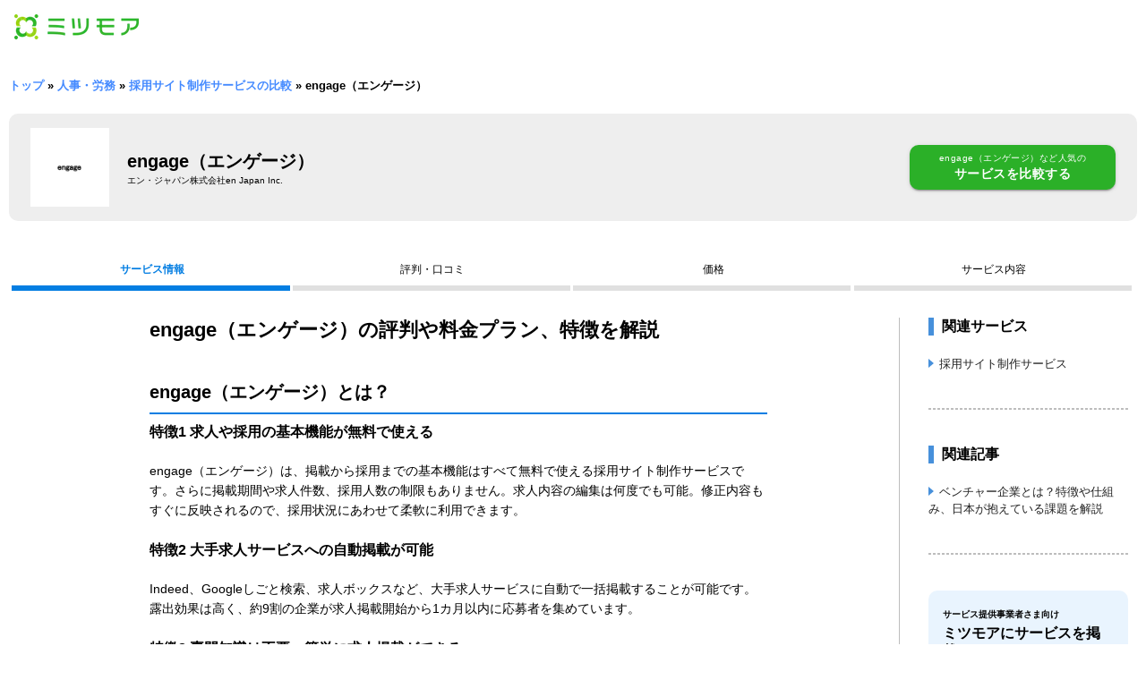

--- FILE ---
content_type: text/html; charset=utf-8
request_url: https://meetsmore.com/products/engage-cms
body_size: 23266
content:
<!DOCTYPE html><html lang="ja"><head><meta charSet="utf-8"/><meta http-equiv="X-UA-Compatible" content="IE=edge"/><meta name="robots" content="noarchive"/><meta name="viewport" content="width=device-width, initial-scale=1, user-scalable=no, minimum-scale=1"/><meta name="theme-color" content="#8fc320"/><meta name="revision-short-sha" content="&#x27;2033eb7db0a93fe8e3eb590c724401fbc76170e2&#x27;"/><link rel="canonical" href="https://meetsmore.com/products/engage-cms"/><link rel="icon" href="/images/icon.png"/><link rel="manifest" href="/manifest.json"/><link rel="apple-touch-icon" href="/images/apple-touch-icon180.png" sizes="180x180"/><link rel="preconnect" href="https://www.googletagmanager.com"/><meta name="apple-mobile-web-app-status-bar-style" content="default"/><meta name="apple-mobile-web-app-title" content="ミツモア"/><meta name="apple-mobile-web-app-capable" content="yes"/><script defer="" src="https://cdn-blocks.karte.io/d84d352274afddf4401c06c351b06bcf/builder.js"></script><title>engage（エンゲージ）とは？ | 評判や料金プラン・特徴を解説 - ミツモア</title><meta name="keywords" content="人事・労務,採用サイト制作サービス,engage（エンゲージ）,エン・ジャパン株式会社en Japan Inc."/><meta name="description" content="特徴1 求人や採用の基本機能が無料で使えるengage（エンゲージ）は、掲載から採用までの基本機能はすべて無料で使える採用サイト制作サービスです。さらに掲載期間や求人件数、採用人数の制限もありません。求人内容の編集は何度でも可能。修正内容もすぐに反映されるので、採用状況にあわせて柔軟に利用できます。特徴2 大手求人サービスへの自動掲載が可能Indeed、Googleしごと検索、求人ボックスなど、大手求人サービスに自動で一括掲載することが可能です。露出効果は高く、約9割の企業が求人掲載開始から1カ月以内に応募者を集めています。特徴3 専門知識は不要、簡単に求人掲載ができる専門知識は不要で、所定の項目に入力するだけで、最短15分で採用を始められます。応募状況の一覧確認、応募者とのチャット、面接設定も簡単に操作できるので、採用人数が増えても管理には困りません。"/><meta property="og:type" content="article"/><meta property="og:url" content="https://meetsmore.com/products/engage-cms"/><meta property="og:title" content="engage（エンゲージ）とは？ | 評判や料金プラン・特徴を解説 - ミツモア"/><meta property="og:image" content="https://images.meetsmore.com/products/62b94d6498ef0f35579d6d1b.jpg?"/><meta property="og:image:width" content="320"/><meta property="og:image:height" content="320"/><meta property="og:description" content="特徴1 求人や採用の基本機能が無料で使えるengage（エンゲージ）は、掲載から採用までの基本機能はすべて無料で使える採用サイト制作サービスです。さらに掲載期間や求人件数、採用人数の制限もありません。求人内容の編集は何度でも可能。修正内容もすぐに反映されるので、採用状況にあわせて柔軟に利用できます。特徴2 大手求人サービスへの自動掲載が可能Indeed、Googleしごと検索、求人ボックスなど、大手求人サービスに自動で一括掲載することが可能です。露出効果は高く、約9割の企業が求人掲載開始から1カ月以内に応募者を集めています。特徴3 専門知識は不要、簡単に求人掲載ができる専門知識は不要で、所定の項目に入力するだけで、最短15分で採用を始められます。応募状況の一覧確認、応募者とのチャット、面接設定も簡単に操作できるので、採用人数が増えても管理には困りません。"/><meta property="fb:app_id" content="1871580089750644"/><meta property="article:publisher" content="https://www.facebook.com/meetsmore/"/><meta name="twitter:site" content="@meetsmore"/><meta name="twitter:url" content="https://meetsmore.com/products/engage-cms"/><meta name="twitter:card" content="summary"/><meta name="twitter:title" content="engage（エンゲージ）とは？ | 評判や料金プラン・特徴を解説 - ミツモア"/><meta name="twitter:description" content="特徴1 求人や採用の基本機能が無料で使えるengage（エンゲージ）は、掲載から採用までの基本機能はすべて無料で使える採用サイト制作サービスです。さらに掲載期間や求人件数、採用人数の制限もありません。求人内容の編集は何度でも可能。修正内容もすぐに反映されるので、採用状況にあわせて柔軟に利用できます。特徴2 大手求人サービスへの自動掲載が可能Indeed、Googleしごと検索、求人ボックスなど、大手求人サービスに自動で一括掲載することが可能です。露出効果は高く、約9割の企業が求人掲載開始から1カ月以内に応募者を集めています。特徴3 専門知識は不要、簡単に求人掲載ができる専門知識は不要で、所定の項目に入力するだけで、最短15分で採用を始められます。応募状況の一覧確認、応募者とのチャット、面接設定も簡単に操作できるので、採用人数が増えても管理には困りません。"/><meta name="twitter:image" content="https://images.meetsmore.com/products/62b94d6498ef0f35579d6d1b.jpg?"/><script type="application/ld+json">{"@context":"https://schema.org","@type":"Product","name":"engage（エンゲージ）とは？ | 評判や料金プラン・特徴を解説 - ミツモア","description":"特徴1 求人や採用の基本機能が無料で使えるengage（エンゲージ）は、掲載から採用までの基本機能はすべて無料で使える採用サイト制作サービスです。さらに掲載期間や求人件数、採用人数の制限もありません。求人内容の編集は何度でも可能。修正内容もすぐに反映されるので、採用状況にあわせて柔軟に利用できます。特徴2 大手求人サービスへの自動掲載が可能Indeed、Googleしごと検索、求人ボックスなど、大手求人サービスに自動で一括掲載することが可能です。露出効果は高く、約9割の企業が求人掲載開始から1カ月以内に応募者を集めています。特徴3 専門知識は不要、簡単に求人掲載ができる専門知識は不要で、所定の項目に入力するだけで、最短15分で採用を始められます。応募状況の一覧確認、応募者とのチャット、面接設定も簡単に操作できるので、採用人数が増えても管理には困りません。","image":{"@type":"ImageObject","url":"https://images.meetsmore.com/products/62b94d6498ef0f35579d6d1b.jpg?","width":320,"height":320},"offers":{"@type":"Offer","price":"0","priceCurrency":"JPY","availability":"https://schema.org/OnlineOnly","url":"https://meetsmore.com/products/engage-cms"}}</script><link rel="preload" as="image" href="https://images.meetsmore.com/static/logo.png?auto=format&amp;fit=max&amp;w=139&amp;q=75"/><script type="application/ld+json">{"@context":"https://schema.org","@type":"BreadcrumbList","itemListElement":[{"name":"トップ","item":"https://meetsmore.com","@type":"ListItem","position":1},{"name":"人事・労務","item":"https://meetsmore.com/product-categories/hr-management","@type":"ListItem","position":2},{"name":"採用サイト制作サービスの比較","item":"https://meetsmore.com/product-services/recruitment-advertisement-cms","@type":"ListItem","position":3},{"name":"engage（エンゲージ）","item":"https://meetsmore.com/products/engage-cms","@type":"ListItem","position":4}]}</script><meta name="next-head-count" content="36"/><style>
    .marketing-pf * {
      font-family: Hiragino Kaku Gothic Pro;
    }
    .marketing-pf tr {
      vertical-align: top;
    }
    .marketing-pf h3 {
      background: rgba(4, 126, 226, 0.1);
      font-size: 16px;
      padding: 6px 9px 3px 9px;
      line-height: 1.375;
      margin-bottom: 16px;
    }
    .marketing-pf p {
      font-size: 14px;
      line-height: 1.57;
    }
    .marketing-pf ul {
      margin: 0.25rem 0.75rem 0.25rem 0;
    }
    .marketing-pf li {
      font-size: 14px;
    }
    .marketing-pf ul li {
      list-style-type: none;
    }
    .marketing-pf ul li::before {
      position: relative;
      content: '';
      width: 8px;
      height: 8px;
      padding: 1px;
      margin-right: 0.3rem;
      border-radius: 50%;
      display: inline-block;
      background-color: #047EE2;
    }
    .marketing-pf {
      width: 100%;
    }
    .marketing-pf table {
      display:block;
      overflow-x:scroll;
    }
    .marketing-pf tbody {
      width: 100%;
      display:table;
    }
    .marketing-pf table tr {
      display: flex;
    }
    .marketing-pf table td {
      display: flex;
      flex-direction: column;
      justify-content: center;
      word-break: break-all;
      width: 100%;
      font-size: 12px;
    }
    .marketing-pf table tr:not(:first-child) {
      border-top: 1px solid #e0e0e0 !important;
      border-bottom: none !important;
      border-right: none !important;
      border-left: none !important;
    }
    .marketing-pf table tr:first-child td:first-child {
      position: sticky;
      top: 0;
      left: 0;
      z-index: 2;
    }
    .marketing-pf table tr:not(:first-child) td:first-child {
      padding: 17.5px 8px;
      position: sticky;
      left: 0;
      z-index: 1;
    }
    .marketing-pf table tr td:not(:first-child) {
      padding: 16px 8px;
      text-align: center;
      justify-content: center;
      align-items: center;
    }
    .marketing-pf table tr:first-child td {
      padding: 16px 8px;
    }
    .marketing-pf > table.medium-editor-table tr:not(:first-child) {
      border-color: #E0E0E0;
      border-width: 1px 0 0 0;
      border-style: solid;
    }
    .marketing-pf > table.medium-editor-table td:last-child {
      border: none;
    }
    .marketing-pf img {
      width: 100% !important;
      height: auto !important;
      object-fit: contain;
    }
    .marketing-pf mark {
      background: linear-gradient(transparent,#e4ebc7 0);
      font-weight: 700;
    }
    @media screen and (max-width: 600px) {
      .marketing-pf table {
        position: relative;
        display:block;
        overflow-x:scroll;
      }
      .marketing-pf table td:first-child {
        min-width: 80px !important;
      }
      .scroll::before {
        content: '';
        display: block;
        position: absolute;
        z-index: 999;
        top: 0;
        bottom: 0;
        right: 24px;
        margin: auto;
        width: 115px;
        height: 98px;
        color: #fff;
        font-size: 11px; 
        line-height: 16px;
        text-align: center;
        background: url(https://images.meetsmore.com/static/scroll_icon.png);
        background-repeat:no-repeat;
        background-size: contain;
      }
  }
</style><link data-next-font="" rel="preconnect" href="/" crossorigin="anonymous"/><link rel="preload" href="/mm-mpf-lp/_next/static/css/df884e11863ca247.css" as="style"/><link rel="stylesheet" href="/mm-mpf-lp/_next/static/css/df884e11863ca247.css" data-n-g=""/><noscript data-n-css=""></noscript><style id="__jsx-95ad9d60b35489c0">.desktop-only.jsx-95ad9d60b35489c0{display:none}.separator.jsx-95ad9d60b35489c0{padding-right:.75em;display:none}.policy-link.jsx-95ad9d60b35489c0{color:#616161;text-decoration:none}.policy-link.jsx-95ad9d60b35489c0:hover{text-decoration:underline}@media(min-width:600px){.desktop-only.jsx-95ad9d60b35489c0{display:initial}.separator.jsx-95ad9d60b35489c0{display:inline}}</style><style id="__jsx-a9978a361506eae9">@media(max-width:600px){.container-main.jsx-a9978a361506eae9{width:100%!important}}</style><style id="jss-server-side"></style></head><body><script async="">function r(t,{onScrollStart:e,onScrollStop:i,afterScrollDelayMS:l=100}){let r;return t?(t.addEventListener("scroll",o),()=>{t.removeEventListener("scroll",o)}):()=>null;function o(t){e(t),r&&clearTimeout(r),r=setTimeout(()=>{i(t),r=null},l)}}function r(t){var e=t.scrollWidth>t.clientWidth,t=-1!==window.getComputedStyle(t).overflowX.indexOf("hidden");return e&&!t}function i(t){var e=t.scrollWidth-t.offsetWidth,e=t.scrollLeft/e,i=t.scrollHeight-t.offsetHeight;return{xProgress:e,yProgress:t.scrollTop/i,xMax:t.scrollWidth,yMax:t.scrollHeight,x:t.offsetWidth,y:t.offsetHeight}}function t({rootId:r}){r=document.getElementById(r);if(r){let e=r.querySelector(".tabs-scroller"),i=r.querySelector(".left-arrow"),l=r.querySelector(".right-arrow"),t=r.querySelector(".scroll-icon");function o(){((0,c.XB)(e)?(t.style.display="initial",y):n)()}function n(){i.style.visibility="hidden",l.style.visibility="hidden",t.style.display="none"}function y(){var t=(0,c.D2)(e)["xProgress"];i.style.visibility=t<.1?"hidden":"visible",l.style.visibility=.9<t?"hidden":"visible"}requestAnimationFrame(function(){(0,s.W)(e,{onScrollStart:n,onScrollStop:y}),t.onclick=()=>{t.style.right&&"0px"!==t.style.right?(t.style.left="initial",t.style.right="0px",t.style.marginLeft="0px",t.style.marginRight="20px"):(t.style.left="0px",t.style.right="initial",t.style.marginLeft="20px",t.style.marginRight="0px")},window.addEventListener("resize",o),o()})}};t({"rootId":"navigation_container_root"})</script><div id="__next"><script defer="">
  (function(w,d,s,l,i){w[l]=w[l]||[];w[l].push({'gtm.start':
  new Date().getTime(),event:'gtm.js'});var f=d.getElementsByTagName(s)[0],
  j=d.createElement(s),dl=l!='dataLayer'?'&l='+l:'';j.async=true;j.src=
  'https://www.googletagmanager.com/gtm.js?id='+i+dl;f.parentNode.insertBefore(j,f);
  })(window,document,'script','dataLayer','GTM-TCSWPPJ');
  </script><div><style data-emotion="css cjcr6k">.css-cjcr6k{display:-webkit-box;display:-webkit-flex;display:-ms-flexbox;display:flex;position:relative;padding:16px;z-index:1;}@media (max-width:767.95px){.css-cjcr6k{padding:12px;}}</style><div class="css-cjcr6k"><style data-emotion="css 79elbk">.css-79elbk{position:relative;}</style><a href="https://meetsmore.com" class="css-79elbk"><style data-emotion="css 1hfppdm">.css-1hfppdm{width:139px;height:28px;}</style><img src="https://images.meetsmore.com/static/logo.png?auto=format&amp;fit=max&amp;w=139&amp;q=75" alt="ミツモア" class="css-1hfppdm"/></a></div><style data-emotion="css 1k9ek97">.css-1k9ek97{background-color:#fff;}</style><div class="css-1k9ek97"><style data-emotion="css 1voo1kg">.css-1voo1kg{max-width:1260px;margin:0 auto 20px;height:auto;}@media (max-width:767.95px){.css-1voo1kg{display:none;}}</style><style data-emotion="css nprmnv">.css-nprmnv{width:100%;margin:0 auto;height:150px;max-width:1260px;margin:0 auto 20px;height:auto;}@media (max-width:767.95px){.css-nprmnv{display:none;}}</style><div class="css-nprmnv" data-testid="bread-crumb"><style data-emotion="css 4y9pnf">.css-4y9pnf{padding-top:20px;font-weight:bold;width:100%;}</style><div class="css-4y9pnf"><div><nav><style data-emotion="css ta00f6">.css-ta00f6{font-size:13px;width:100%;margin:0 auto;list-style:none;}</style><ol class="css-ta00f6"><style data-emotion="css 6n7j50">.css-6n7j50{display:inline;}</style><li class="css-6n7j50"><a href="https://meetsmore.com">トップ</a><span> » </span></li><li class="css-6n7j50"><a href="/product-categories/hr-management">人事・労務</a><span> » </span></li><li class="css-6n7j50"><a href="/product-services/recruitment-advertisement-cms">採用サイト制作サービスの比較</a><span> » </span></li><li class="css-6n7j50">engage（エンゲージ）</li></ol></nav></div></div></div><style data-emotion="css m6xvu9">.css-m6xvu9{border-radius:10px;width:100%;max-width:1260px;margin:0 auto;z-index:1000;display:-webkit-box;display:-webkit-flex;display:-ms-flexbox;display:flex;-webkit-box-pack:justify;-webkit-justify-content:space-between;justify-content:space-between;-webkit-align-items:center;-webkit-box-align:center;-ms-flex-align:center;align-items:center;top:0;}@media (min-width:768px){.css-m6xvu9{background:#EEEEEE;padding:20px 24px;height:120px;position:-webkit-sticky;position:sticky;}}@media (max-width:767.95px){.css-m6xvu9{background:#fff;height:180px;padding:0px 26px 80px 26px;-webkit-flex-direction:column;-ms-flex-direction:column;flex-direction:column;position:relative;}}</style><div class="css-m6xvu9"><style data-emotion="css k008qs">.css-k008qs{display:-webkit-box;display:-webkit-flex;display:-ms-flexbox;display:flex;}</style><div class="css-k008qs"><style data-emotion="css 6dgln0">.css-6dgln0{width:88px;height:88px;object-fit:contain;margin-right:20px;display:block;border:none;}@media (max-width:767.95px){.css-6dgln0{border:thin solid #bdbdbd;display:block;width:156px;height:156px;}}</style><img alt="engage（エンゲージ）" src="https://images.meetsmore.com/products/62b94d6498ef0f35579d6d1b.jpg?" class="css-6dgln0"/><style data-emotion="css zupw4a">.css-zupw4a{display:-webkit-box;display:-webkit-flex;display:-ms-flexbox;display:flex;-webkit-box-pack:center;-ms-flex-pack:center;-webkit-justify-content:center;justify-content:center;-webkit-flex-direction:column;-ms-flex-direction:column;flex-direction:column;}</style><div class="css-zupw4a"><style data-emotion="css 39799b">@media (max-width:-0.05px){.css-39799b{display:-webkit-box;display:-webkit-flex;display:-ms-flexbox;display:flex;-webkit-flex-direction:column;-ms-flex-direction:column;flex-direction:column;gap:3px;}}</style><div class="css-39799b"><style data-emotion="css zq3yp4">.css-zq3yp4{font-weight:bold;font-size:20px;line-height:29px;margin-right:20px;}@media (max-width:767.95px){.css-zq3yp4{font-size:16px;line-height:32px;overflow:hidden;}}</style><div class="css-zq3yp4">engage（エンゲージ）</div><style data-emotion="css 21xd9o">.css-21xd9o{font-weight:500;font-size:10px;line-height:14px;}@media (max-width:-0.05px){.css-21xd9o{font-size:12px;}}</style><div class="css-21xd9o">エン・ジャパン株式会社en Japan Inc.</div></div></div></div><div id="test-product-cta-pc"><style data-emotion="css 1rpl22q">@media (max-width:767.95px){.css-1rpl22q{display:none;}}</style><div class="css-1rpl22q"><style data-emotion="css wn8hgs">.css-wn8hgs{display:block;height:50px;width:230px;font-size:15px;font-weight:500;}</style><style data-emotion="css ju3tv6">.css-ju3tv6{width:100%;display:-webkit-box;display:-webkit-flex;display:-ms-flexbox;display:flex;-webkit-box-pack:center;-ms-flex-pack:center;-webkit-justify-content:center;justify-content:center;-webkit-align-items:center;-webkit-box-align:center;-ms-flex-align:center;align-items:center;text-align:center;display:block;height:50px;width:230px;font-size:15px;font-weight:500;}</style><form id="94729d94-65e2-5252-b93b-3d7edda64506" class="conversionForm lp-inline-cta-container css-ju3tv6" action="https://meetsmore.com/start/products/engage-cms" method="get" target="_top"><input type="hidden" name="modal" value="true"/><style data-emotion="css 1ktch8 animation-2awehs">.css-1ktch8{width:100%;height:62px;font-size:16px;font-weight:bold;line-height:22px;border-radius:10px;display:-webkit-box;display:-webkit-flex;display:-ms-flexbox;display:flex;-webkit-flex-direction:column;-ms-flex-direction:column;flex-direction:column;-webkit-box-pack:center;-ms-flex-pack:center;-webkit-justify-content:center;justify-content:center;-webkit-align-items:center;-webkit-box-align:center;-ms-flex-align:center;align-items:center;margin:0 auto;-webkit-animation:animation-2awehs 5s infinite;animation:animation-2awehs 5s infinite;-webkit-animation-delay:5s;animation-delay:5s;}@-webkit-keyframes animation-2awehs{0%{-webkit-transform:scale(1.0, 1.0) translate(0%, 0%);-moz-transform:scale(1.0, 1.0) translate(0%, 0%);-ms-transform:scale(1.0, 1.0) translate(0%, 0%);transform:scale(1.0, 1.0) translate(0%, 0%);}4%{-webkit-transform:scale(0.9, 0.9) translate(0%, 3%);-moz-transform:scale(0.9, 0.9) translate(0%, 3%);-ms-transform:scale(0.9, 0.9) translate(0%, 3%);transform:scale(0.9, 0.9) translate(0%, 3%);}8%{-webkit-transform:scale(1.1, 0.8) translate(0%, 7%);-moz-transform:scale(1.1, 0.8) translate(0%, 7%);-ms-transform:scale(1.1, 0.8) translate(0%, 7%);transform:scale(1.1, 0.8) translate(0%, 7%);}12%{-webkit-transform:scale(0.9, 0.9) translate(0%, -7%);-moz-transform:scale(0.9, 0.9) translate(0%, -7%);-ms-transform:scale(0.9, 0.9) translate(0%, -7%);transform:scale(0.9, 0.9) translate(0%, -7%);}18%{-webkit-transform:scale(1.1, 0.9) translate(0%, 3%);-moz-transform:scale(1.1, 0.9) translate(0%, 3%);-ms-transform:scale(1.1, 0.9) translate(0%, 3%);transform:scale(1.1, 0.9) translate(0%, 3%);}25%{-webkit-transform:scale(1.0, 1.0) translate(0%, 0%);-moz-transform:scale(1.0, 1.0) translate(0%, 0%);-ms-transform:scale(1.0, 1.0) translate(0%, 0%);transform:scale(1.0, 1.0) translate(0%, 0%);}}@keyframes animation-2awehs{0%{-webkit-transform:scale(1.0, 1.0) translate(0%, 0%);-moz-transform:scale(1.0, 1.0) translate(0%, 0%);-ms-transform:scale(1.0, 1.0) translate(0%, 0%);transform:scale(1.0, 1.0) translate(0%, 0%);}4%{-webkit-transform:scale(0.9, 0.9) translate(0%, 3%);-moz-transform:scale(0.9, 0.9) translate(0%, 3%);-ms-transform:scale(0.9, 0.9) translate(0%, 3%);transform:scale(0.9, 0.9) translate(0%, 3%);}8%{-webkit-transform:scale(1.1, 0.8) translate(0%, 7%);-moz-transform:scale(1.1, 0.8) translate(0%, 7%);-ms-transform:scale(1.1, 0.8) translate(0%, 7%);transform:scale(1.1, 0.8) translate(0%, 7%);}12%{-webkit-transform:scale(0.9, 0.9) translate(0%, -7%);-moz-transform:scale(0.9, 0.9) translate(0%, -7%);-ms-transform:scale(0.9, 0.9) translate(0%, -7%);transform:scale(0.9, 0.9) translate(0%, -7%);}18%{-webkit-transform:scale(1.1, 0.9) translate(0%, 3%);-moz-transform:scale(1.1, 0.9) translate(0%, 3%);-ms-transform:scale(1.1, 0.9) translate(0%, 3%);transform:scale(1.1, 0.9) translate(0%, 3%);}25%{-webkit-transform:scale(1.0, 1.0) translate(0%, 0%);-moz-transform:scale(1.0, 1.0) translate(0%, 0%);-ms-transform:scale(1.0, 1.0) translate(0%, 0%);transform:scale(1.0, 1.0) translate(0%, 0%);}}</style><style data-emotion="css 1lv0af6">.css-1lv0af6{font-family:"Roboto","Helvetica","Arial",sans-serif;font-weight:500;font-size:0.875rem;line-height:1.75;letter-spacing:0.02857em;text-transform:uppercase;min-width:64px;padding:6px 16px;border-radius:4px;-webkit-transition:background-color 250ms cubic-bezier(0.4, 0, 0.2, 1) 0ms,box-shadow 250ms cubic-bezier(0.4, 0, 0.2, 1) 0ms,border-color 250ms cubic-bezier(0.4, 0, 0.2, 1) 0ms,color 250ms cubic-bezier(0.4, 0, 0.2, 1) 0ms;transition:background-color 250ms cubic-bezier(0.4, 0, 0.2, 1) 0ms,box-shadow 250ms cubic-bezier(0.4, 0, 0.2, 1) 0ms,border-color 250ms cubic-bezier(0.4, 0, 0.2, 1) 0ms,color 250ms cubic-bezier(0.4, 0, 0.2, 1) 0ms;color:#ffffff;background-color:#2BB028;box-shadow:0px 3px 1px -2px rgba(0,0,0,0.2),0px 2px 2px 0px rgba(0,0,0,0.14),0px 1px 5px 0px rgba(0,0,0,0.12);padding:8px 16px;min-height:36px;text-transform:none;width:100%;height:62px;font-size:16px;font-weight:bold;line-height:22px;border-radius:10px;display:-webkit-box;display:-webkit-flex;display:-ms-flexbox;display:flex;-webkit-flex-direction:column;-ms-flex-direction:column;flex-direction:column;-webkit-box-pack:center;-ms-flex-pack:center;-webkit-justify-content:center;justify-content:center;-webkit-align-items:center;-webkit-box-align:center;-ms-flex-align:center;align-items:center;margin:0 auto;-webkit-animation:animation-2awehs 5s infinite;animation:animation-2awehs 5s infinite;-webkit-animation-delay:5s;animation-delay:5s;}.css-1lv0af6:hover{-webkit-text-decoration:none;text-decoration:none;background-color:rgb(30, 123, 28);box-shadow:0px 2px 4px -1px rgba(0,0,0,0.2),0px 4px 5px 0px rgba(0,0,0,0.14),0px 1px 10px 0px rgba(0,0,0,0.12);}@media (hover: none){.css-1lv0af6:hover{background-color:#2BB028;}}.css-1lv0af6:active{box-shadow:0px 5px 5px -3px rgba(0,0,0,0.2),0px 8px 10px 1px rgba(0,0,0,0.14),0px 3px 14px 2px rgba(0,0,0,0.12);}.css-1lv0af6.Mui-focusVisible{box-shadow:0px 3px 5px -1px rgba(0,0,0,0.2),0px 6px 10px 0px rgba(0,0,0,0.14),0px 1px 18px 0px rgba(0,0,0,0.12);}.css-1lv0af6.Mui-disabled{color:rgba(0, 0, 0, 0.26);box-shadow:none;background-color:rgba(0, 0, 0, 0.12);}</style><style data-emotion="css 1qxylf">.css-1qxylf{display:-webkit-inline-box;display:-webkit-inline-flex;display:-ms-inline-flexbox;display:inline-flex;-webkit-align-items:center;-webkit-box-align:center;-ms-flex-align:center;align-items:center;-webkit-box-pack:center;-ms-flex-pack:center;-webkit-justify-content:center;justify-content:center;position:relative;box-sizing:border-box;-webkit-tap-highlight-color:transparent;background-color:transparent;outline:0;border:0;margin:0;border-radius:0;padding:0;cursor:pointer;-webkit-user-select:none;-moz-user-select:none;-ms-user-select:none;user-select:none;vertical-align:middle;-moz-appearance:none;-webkit-appearance:none;-webkit-text-decoration:none;text-decoration:none;color:inherit;font-family:"Roboto","Helvetica","Arial",sans-serif;font-weight:500;font-size:0.875rem;line-height:1.75;letter-spacing:0.02857em;text-transform:uppercase;min-width:64px;padding:6px 16px;border-radius:4px;-webkit-transition:background-color 250ms cubic-bezier(0.4, 0, 0.2, 1) 0ms,box-shadow 250ms cubic-bezier(0.4, 0, 0.2, 1) 0ms,border-color 250ms cubic-bezier(0.4, 0, 0.2, 1) 0ms,color 250ms cubic-bezier(0.4, 0, 0.2, 1) 0ms;transition:background-color 250ms cubic-bezier(0.4, 0, 0.2, 1) 0ms,box-shadow 250ms cubic-bezier(0.4, 0, 0.2, 1) 0ms,border-color 250ms cubic-bezier(0.4, 0, 0.2, 1) 0ms,color 250ms cubic-bezier(0.4, 0, 0.2, 1) 0ms;color:#ffffff;background-color:#2BB028;box-shadow:0px 3px 1px -2px rgba(0,0,0,0.2),0px 2px 2px 0px rgba(0,0,0,0.14),0px 1px 5px 0px rgba(0,0,0,0.12);padding:8px 16px;min-height:36px;text-transform:none;width:100%;height:62px;font-size:16px;font-weight:bold;line-height:22px;border-radius:10px;display:-webkit-box;display:-webkit-flex;display:-ms-flexbox;display:flex;-webkit-flex-direction:column;-ms-flex-direction:column;flex-direction:column;-webkit-box-pack:center;-ms-flex-pack:center;-webkit-justify-content:center;justify-content:center;-webkit-align-items:center;-webkit-box-align:center;-ms-flex-align:center;align-items:center;margin:0 auto;-webkit-animation:animation-2awehs 5s infinite;animation:animation-2awehs 5s infinite;-webkit-animation-delay:5s;animation-delay:5s;}.css-1qxylf::-moz-focus-inner{border-style:none;}.css-1qxylf.Mui-disabled{pointer-events:none;cursor:default;}@media print{.css-1qxylf{-webkit-print-color-adjust:exact;color-adjust:exact;}}.css-1qxylf:hover{-webkit-text-decoration:none;text-decoration:none;background-color:rgb(30, 123, 28);box-shadow:0px 2px 4px -1px rgba(0,0,0,0.2),0px 4px 5px 0px rgba(0,0,0,0.14),0px 1px 10px 0px rgba(0,0,0,0.12);}@media (hover: none){.css-1qxylf:hover{background-color:#2BB028;}}.css-1qxylf:active{box-shadow:0px 5px 5px -3px rgba(0,0,0,0.2),0px 8px 10px 1px rgba(0,0,0,0.14),0px 3px 14px 2px rgba(0,0,0,0.12);}.css-1qxylf.Mui-focusVisible{box-shadow:0px 3px 5px -1px rgba(0,0,0,0.2),0px 6px 10px 0px rgba(0,0,0,0.14),0px 1px 18px 0px rgba(0,0,0,0.12);}.css-1qxylf.Mui-disabled{color:rgba(0, 0, 0, 0.26);box-shadow:none;background-color:rgba(0, 0, 0, 0.12);}</style><button class="MuiButtonBase-root MuiButton-root MuiButton-contained MuiButton-containedPrimary MuiButton-sizeMedium MuiButton-containedSizeMedium MuiButton-colorPrimary MuiButton-root MuiButton-contained MuiButton-containedPrimary MuiButton-sizeMedium MuiButton-containedSizeMedium MuiButton-colorPrimary mm-log-button css-1qxylf" tabindex="0" type="submit" data-mm-event-log="{&quot;product_key&quot;:&quot;engage-cms&quot;,&quot;type&quot;:&quot;productFirstView&quot;,&quot;trackPath&quot;:&quot;marketing_pf_open_request_dialog&quot;}" style="height:50px"><style data-emotion="css m2c6l9">.css-m2c6l9{display:block;font-weight:500;font-size:10px;line-height:14px;}@media (max-width:767.95px){.css-m2c6l9{display:none;}}</style><span class="css-m2c6l9">engage（エンゲージ）など人気の</span><style data-emotion="css 1v0h4bg">.css-1v0h4bg{display:block;font-weight:bold;font-size:14px;line-height:20px;}</style><span class="css-1v0h4bg">サービス<!-- -->を比較する</span></button></form></div></div></div><style data-emotion="css 6bll0e">.css-6bll0e{width:100%;max-width:1260px;margin:30px auto 30px auto;position:-webkit-sticky;position:sticky;top:120px;display:none;}@media (min-width:768px){.css-6bll0e{margin-top:0;margin:30px auto 30px auto;}}@media (max-width:767.95px){.css-6bll0e{margin:32px auto 32px auto;top:180px;max-width:initial;}}</style><style data-emotion="css 1l1cjrh">.css-1l1cjrh{background-color:#fff!important;margin-bottom:40px;width:100%;max-width:1260px;margin:30px auto 30px auto;position:-webkit-sticky;position:sticky;top:120px;display:none;}@media (max-width:767.95px){.css-1l1cjrh{margin-bottom:20px;}}@media (min-width:768px){.css-1l1cjrh{margin-top:0;margin:30px auto 30px auto;}}@media (max-width:767.95px){.css-1l1cjrh{margin:32px auto 32px auto;top:180px;max-width:initial;}}</style><style data-emotion="css knh4pb">.css-knh4pb{display:-webkit-box;display:-webkit-flex;display:-ms-flexbox;display:flex;-webkit-flex-direction:column;-ms-flex-direction:column;flex-direction:column;width:100%;box-sizing:border-box;-webkit-flex-shrink:0;-ms-flex-negative:0;flex-shrink:0;position:-webkit-sticky;position:sticky;z-index:1100;top:0;left:auto;right:0;color:inherit;background-color:#fff!important;margin-bottom:40px;width:100%;max-width:1260px;margin:30px auto 30px auto;position:-webkit-sticky;position:sticky;top:120px;display:none;}@media (max-width:767.95px){.css-knh4pb{margin-bottom:20px;}}@media (min-width:768px){.css-knh4pb{margin-top:0;margin:30px auto 30px auto;}}@media (max-width:767.95px){.css-knh4pb{margin:32px auto 32px auto;top:180px;max-width:initial;}}</style><style data-emotion="css 1wyvch9">.css-1wyvch9{background-color:#fff;color:rgba(0, 0, 0, 0.87);-webkit-transition:box-shadow 300ms cubic-bezier(0.4, 0, 0.2, 1) 0ms;transition:box-shadow 300ms cubic-bezier(0.4, 0, 0.2, 1) 0ms;box-shadow:none;display:-webkit-box;display:-webkit-flex;display:-ms-flexbox;display:flex;-webkit-flex-direction:column;-ms-flex-direction:column;flex-direction:column;width:100%;box-sizing:border-box;-webkit-flex-shrink:0;-ms-flex-negative:0;flex-shrink:0;position:-webkit-sticky;position:sticky;z-index:1100;top:0;left:auto;right:0;color:inherit;background-color:#fff!important;margin-bottom:40px;width:100%;max-width:1260px;margin:30px auto 30px auto;position:-webkit-sticky;position:sticky;top:120px;display:none;}@media (max-width:767.95px){.css-1wyvch9{margin-bottom:20px;}}@media (min-width:768px){.css-1wyvch9{margin-top:0;margin:30px auto 30px auto;}}@media (max-width:767.95px){.css-1wyvch9{margin:32px auto 32px auto;top:180px;max-width:initial;}}</style><header class="MuiPaper-root MuiPaper-elevation MuiPaper-elevation0 MuiAppBar-root MuiAppBar-colorInherit MuiAppBar-positionSticky tab-view-desktop css-1wyvch9"><style data-emotion="css 8sss67">.css-8sss67{display:-webkit-box;display:-webkit-flex;display:-ms-flexbox;display:flex;color:#000;background-color:#fff!important;margin-left:3px;margin-right:3px;overflow-x:auto;scrollbar-width:none;}.css-8sss67 input{display:none;}.css-8sss67 label{cursor:pointer;-webkit-flex:1;-ms-flex:1;flex:1;font-size:12px;min-width:80px;position:relative;padding:6px 12px;min-height:48px;display:-webkit-box;display:-webkit-flex;display:-ms-flexbox;display:flex;-webkit-flex-direction:column;-ms-flex-direction:column;flex-direction:column;-webkit-box-pack:center;-ms-flex-pack:center;-webkit-justify-content:center;justify-content:center;text-align:center;}@media (max-width:767.95px){.css-8sss67 label{font-size:14px;min-height:56px;padding:8px 16px;}}.css-8sss67 label::after{position:absolute;content:"";bottom:0;left:0;width:99%;height:6px;background-color:#e0e0e0;}.css-8sss67 input:checked+label{color:#047EE2;font-weight:bold;}.css-8sss67 input:checked+label::after{display:-webkit-box;display:-webkit-flex;display:-ms-flexbox;display:flex;-webkit-box-pack:center;-ms-flex-pack:center;-webkit-justify-content:center;justify-content:center;background-color:#047EE2;height:6px;padding-right:1px;position:absolute;top:42px;}@media (max-width:767.95px){.css-8sss67 input:checked+label::after{top:50px;}}</style><div class="tab-wrapper css-8sss67" data-tab-count="4"><input name="tab-select" id="desktop-product-select" type="checkbox" class="tab-button" data-link-active="false" value="product"/><label for="desktop-product-select" data-testid="desktop-product-tab-product">サービス情報</label><input name="tab-select" id="desktop-review-select" type="checkbox" class="tab-button" data-link-active="false" value="review"/><label for="desktop-review-select" data-testid="desktop-product-tab-review">評判・口コミ</label><input name="tab-select" id="desktop-plans-select" type="checkbox" class="tab-button" data-link-active="false" value="plans"/><label for="desktop-plans-select" data-testid="desktop-product-tab-plans">価格</label><input name="tab-select" id="desktop-feature-select" type="checkbox" class="tab-button" data-link-active="false" value="feature"/><label for="desktop-feature-select" data-testid="desktop-product-tab-feature">サービス内容</label></div></header><style data-emotion="css 1w4n8fm">.css-1w4n8fm{display:none;}@media (max-width:767.95px){.css-1w4n8fm{padding:0 16px 0 16px;display:block;}}</style><div class="css-1w4n8fm"><style data-emotion="css 132c0uv">.css-132c0uv{width:100%;max-width:1260px;margin:30px auto 30px auto;position:-webkit-sticky;position:sticky;top:120px;display:none;}@media (max-width:767.95px){.css-132c0uv{background:#F5F5F5;border-radius:12px;padding:12px;}}@media (min-width:768px){.css-132c0uv{margin-top:0;margin:30px auto 30px auto;}}@media (max-width:767.95px){.css-132c0uv{margin:32px auto 32px auto;top:180px;max-width:initial;}}</style><div class="tab-view-mobile css-132c0uv" data-tab-count="4"><style data-emotion="css dyixij">@media (max-width:767.95px){.css-dyixij{display:grid;grid-template-columns:1fr 1fr;gap:12px;}}</style><div class="mobile-tab-wrapper css-dyixij"><input name="mobile-tab-select" id="mobile-product-select" type="checkbox" class="mobile-tab-button" data-link-active="false" style="display:none" value="product"/><style data-emotion="css 1p638bx">.css-1p638bx{display:-webkit-box;display:-webkit-flex;display:-ms-flexbox;display:flex;-webkit-flex-direction:column;-ms-flex-direction:column;flex-direction:column;-webkit-align-items:center;-webkit-box-align:center;-ms-flex-align:center;align-items:center;-webkit-box-pack:center;-ms-flex-pack:center;-webkit-justify-content:center;justify-content:center;background:#fff;border-radius:8px;font-weight:600;font-size:16px;min-height:56px;-webkit-text-decoration:none;text-decoration:none;color:rgba(0, 0, 0, 0.87);box-shadow:0 1px 4px rgba(0,0,0,0.04);position:relative;-webkit-transition:box-shadow 0.2s;transition:box-shadow 0.2s;}.css-1p638bx:hover{box-shadow:0 2px 8px rgba(0,0,0,0.08);}</style><label for="mobile-product-select" data-testid="mobile-product-tab-product" style="grid-column:auto;cursor:pointer" class="css-1p638bx"><style data-emotion="css 1gutpck">.css-1gutpck{margin-bottom:4px;font-size:15px;font-weight:500;}</style><span class="css-1gutpck">サービス情報</span><style data-emotion="css h7qm46">.css-h7qm46{color:#1DB446;font-size:20px;font-weight:700;line-height:1;}</style><span class="css-h7qm46">↓</span></label><input name="mobile-tab-select" id="mobile-review-select" type="checkbox" class="mobile-tab-button" data-link-active="false" style="display:none" value="review"/><label for="mobile-review-select" data-testid="mobile-product-tab-review" style="grid-column:auto;cursor:pointer" class="css-1p638bx"><span class="css-1gutpck">評判・口コミ</span><span class="css-h7qm46">↓</span></label><input name="mobile-tab-select" id="mobile-plans-select" type="checkbox" class="mobile-tab-button" data-link-active="false" style="display:none" value="plans"/><label for="mobile-plans-select" data-testid="mobile-product-tab-plans" style="grid-column:auto;cursor:pointer" class="css-1p638bx"><span class="css-1gutpck">価格</span><span class="css-h7qm46">↓</span></label><input name="mobile-tab-select" id="mobile-feature-select" type="checkbox" class="mobile-tab-button" data-link-active="false" style="display:none" value="feature"/><label for="mobile-feature-select" data-testid="mobile-product-tab-feature" style="grid-column:auto;cursor:pointer" class="css-1p638bx"><span class="css-1gutpck">サービス内容</span><span class="css-h7qm46">↓</span></label></div></div></div><style data-emotion="css prwkhr">@media (max-width:767.95px){.css-prwkhr{position:-webkit-sticky;position:sticky;top:0;z-index:1000;background-color:white;padding-top:16px;}}</style><div class="tab-view-mobile-sticky-container css-prwkhr"><style data-emotion="css 1bnxa12">.css-1bnxa12{display:-webkit-box;display:-webkit-flex;display:-ms-flexbox;display:flex;-webkit-box-pack:space-around;-ms-flex-pack:space-around;-webkit-justify-content:space-around;justify-content:space-around;}</style><div class="css-1bnxa12"><div class="css-39799b"><div class="css-zq3yp4">engage（エンゲージ）</div><div class="css-21xd9o">エン・ジャパン株式会社en Japan Inc.</div></div></div><style data-emotion="css 1sqpvc2">.css-1sqpvc2{width:100%;max-width:1260px;margin:30px auto 30px auto;position:-webkit-sticky;position:sticky;top:120px;}@media (min-width:768px){.css-1sqpvc2{margin-top:0;top:120px;}}@media (max-width:767.95px){.css-1sqpvc2{margin:0;top:0;}}</style><style data-emotion="css 1oc270t">.css-1oc270t{background-color:#fff!important;margin-bottom:40px;width:100%;max-width:1260px;margin:30px auto 30px auto;position:-webkit-sticky;position:sticky;top:120px;}@media (max-width:767.95px){.css-1oc270t{margin-bottom:20px;}}@media (min-width:768px){.css-1oc270t{margin-top:0;top:120px;}}@media (max-width:767.95px){.css-1oc270t{margin:0;top:0;}}</style><style data-emotion="css 1lukzmq">.css-1lukzmq{display:-webkit-box;display:-webkit-flex;display:-ms-flexbox;display:flex;-webkit-flex-direction:column;-ms-flex-direction:column;flex-direction:column;width:100%;box-sizing:border-box;-webkit-flex-shrink:0;-ms-flex-negative:0;flex-shrink:0;position:-webkit-sticky;position:sticky;z-index:1100;top:0;left:auto;right:0;color:inherit;background-color:#fff!important;margin-bottom:40px;width:100%;max-width:1260px;margin:30px auto 30px auto;position:-webkit-sticky;position:sticky;top:120px;}@media (max-width:767.95px){.css-1lukzmq{margin-bottom:20px;}}@media (min-width:768px){.css-1lukzmq{margin-top:0;top:120px;}}@media (max-width:767.95px){.css-1lukzmq{margin:0;top:0;}}</style><style data-emotion="css w36o65">.css-w36o65{background-color:#fff;color:rgba(0, 0, 0, 0.87);-webkit-transition:box-shadow 300ms cubic-bezier(0.4, 0, 0.2, 1) 0ms;transition:box-shadow 300ms cubic-bezier(0.4, 0, 0.2, 1) 0ms;box-shadow:none;display:-webkit-box;display:-webkit-flex;display:-ms-flexbox;display:flex;-webkit-flex-direction:column;-ms-flex-direction:column;flex-direction:column;width:100%;box-sizing:border-box;-webkit-flex-shrink:0;-ms-flex-negative:0;flex-shrink:0;position:-webkit-sticky;position:sticky;z-index:1100;top:0;left:auto;right:0;color:inherit;background-color:#fff!important;margin-bottom:40px;width:100%;max-width:1260px;margin:30px auto 30px auto;position:-webkit-sticky;position:sticky;top:120px;}@media (max-width:767.95px){.css-w36o65{margin-bottom:20px;}}@media (min-width:768px){.css-w36o65{margin-top:0;top:120px;}}@media (max-width:767.95px){.css-w36o65{margin:0;top:0;}}</style><header class="MuiPaper-root MuiPaper-elevation MuiPaper-elevation0 MuiAppBar-root MuiAppBar-colorInherit MuiAppBar-positionSticky tab-view-mobile-sticky css-w36o65"><div class="tab-wrapper css-8sss67" data-tab-count="4"><input name="tab-select" id="mobile-sticky-product-select" type="checkbox" class="tab-button" data-link-active="false" value="product"/><label for="mobile-sticky-product-select" data-testid="mobile-sticky-product-tab-product">サービス情報</label><input name="tab-select" id="mobile-sticky-review-select" type="checkbox" class="tab-button" data-link-active="false" value="review"/><label for="mobile-sticky-review-select" data-testid="mobile-sticky-product-tab-review">評判・口コミ</label><input name="tab-select" id="mobile-sticky-plans-select" type="checkbox" class="tab-button" data-link-active="false" value="plans"/><label for="mobile-sticky-plans-select" data-testid="mobile-sticky-product-tab-plans">価格</label><input name="tab-select" id="mobile-sticky-feature-select" type="checkbox" class="tab-button" data-link-active="false" value="feature"/><label for="mobile-sticky-feature-select" data-testid="mobile-sticky-product-tab-feature">サービス内容</label></div></header></div><style data-emotion="css 1xgmp6e">.css-1xgmp6e{width:100%;padding:15px;position:fixed;z-index:1000;bottom:0;background-color:white;display:-webkit-box;display:-webkit-flex;display:-ms-flexbox;display:flex;-webkit-box-pack:center;-ms-flex-pack:center;-webkit-justify-content:center;justify-content:center;-webkit-align-items:center;-webkit-box-align:center;-ms-flex-align:center;align-items:center;}@media (min-width:768px){.css-1xgmp6e{display:none;}}@media (max-width:-0.05px){.css-1xgmp6e{display:-webkit-box;display:-webkit-flex;display:-ms-flexbox;display:flex;}}</style><div id="test-product-cta-mobile" class="css-1xgmp6e"><style data-emotion="css 1snxtk0">.css-1snxtk0{border-radius:4px;height:40px;}</style><style data-emotion="css p4u6g">.css-p4u6g{width:100%;display:-webkit-box;display:-webkit-flex;display:-ms-flexbox;display:flex;-webkit-box-pack:center;-ms-flex-pack:center;-webkit-justify-content:center;justify-content:center;-webkit-align-items:center;-webkit-box-align:center;-ms-flex-align:center;align-items:center;text-align:center;border-radius:4px;height:40px;}</style><form id="94729d94-65e2-5252-b93b-3d7edda64506" class="conversionForm lp-inline-cta-container css-p4u6g" action="https://meetsmore.com/start/products/engage-cms" method="get" target="_top"><input type="hidden" name="modal" value="true"/><button class="MuiButtonBase-root MuiButton-root MuiButton-contained MuiButton-containedPrimary MuiButton-sizeMedium MuiButton-containedSizeMedium MuiButton-colorPrimary MuiButton-root MuiButton-contained MuiButton-containedPrimary MuiButton-sizeMedium MuiButton-containedSizeMedium MuiButton-colorPrimary mm-log-button css-1qxylf" tabindex="0" type="submit" data-mm-event-log="{&quot;product_key&quot;:&quot;engage-cms&quot;,&quot;type&quot;:&quot;productFirstView&quot;,&quot;trackPath&quot;:&quot;marketing_pf_open_request_dialog&quot;}">engage（エンゲージ）など人気のサービスを比較する</button></form></div><style data-emotion="css 10jxrh9">.css-10jxrh9{position:-webkit-sticky;position:sticky;top:40px;z-index:11;}</style><div class="css-10jxrh9"></div><style data-emotion="css umdfkn">.css-umdfkn{max-width:1280px;padding:0 20px;display:-webkit-box;display:-webkit-flex;display:-ms-flexbox;display:flex;-webkit-box-flex-wrap:wrap;-webkit-flex-wrap:wrap;-ms-flex-wrap:wrap;flex-wrap:wrap;margin:0 auto;}@media (min-width:1000000000px){.css-umdfkn{-webkit-box-flex-wrap:nowrap;-webkit-flex-wrap:nowrap;-ms-flex-wrap:nowrap;flex-wrap:nowrap;}}</style><div id="test-body-wrap" class="css-umdfkn"><style data-emotion="css 6zquvf">.css-6zquvf{max-width:690px;width:100%;margin:0 auto;}@media (min-width:1000000000px){.css-6zquvf{max-width:690px;-webkit-flex:none;-ms-flex:none;flex:none;}}</style><section id="test-content-wrap" class="css-6zquvf"><style data-emotion="css 751wqs">.css-751wqs{margin-bottom:32px;font-weight:bold;font-size:22px;line-height:28px;}</style><h1 data-testid="h1-component" class="css-751wqs">engage（エンゲージ）の評判や料金プラン、特徴を解説</h1><style data-emotion="css 1nc136g">.css-1nc136g{scroll-margin:40px;}</style><div class="read-more-accordion-container" style="--custom-max-height:640px"><input type="checkbox" id="product-description-accordion" class="read-more-accordion-checkbox"/><div class="read-more-accordion-content"><style data-emotion="css 137gx1l">.css-137gx1l{width:100%;margin:0 auto 80px;scroll-margin:40px;}</style><div id="tab-scroll-product" class="css-137gx1l"><style data-emotion="css s9v9bq">.css-s9v9bq{text-align:left;padding:8px 0px;font-size:20px;line-height:30px;color:#000;font-weight:bold;border-bottom:2px solid #047EE2;}</style><h2 class="component-header css-s9v9bq">engage（エンゲージ）とは？</h2><style data-emotion="css t694ap">.css-t694ap{font-size:14px;line-height:22px;color:#000;word-break:break-all;white-space:pre-wrap;margin-top:8px;margin-bottom:16px;}</style><div class="css-t694ap"><h3>特徴1 求人や採用の基本機能が無料で使える</h3><div><br></div><p>engage（エンゲージ）は、掲載から採用までの基本機能はすべて無料で使える採用サイト制作サービスです。さらに掲載期間や求人件数、採用人数の制限もありません。<span style="background-color: initial; color: currentcolor; font-family: inherit; font-size: inherit; font-style: inherit; font-variant-ligatures: inherit; font-variant-caps: inherit; font-weight: inherit; letter-spacing: inherit;">求人内容の編集は何度でも可能。修正内容もすぐに反映されるので、採用状況にあわせて柔軟に利用できます。</span></p><p><br></p><h3>特徴2 大手求人サービスへの自動掲載が可能</h3><p><br></p><p>Indeed、Googleしごと検索、求人ボックスなど、大手求人サービスに自動で一括掲載することが可能です。<span style="background-color: initial; color: currentcolor; font-family: inherit; font-size: inherit; font-style: inherit; font-variant-ligatures: inherit; font-variant-caps: inherit; font-weight: inherit; letter-spacing: inherit;">露出効果は高く、約9割の企業が求人掲載開始から1カ月以内に応募者を集めています。</span></p><p><br></p><h3>特徴3 専門知識は不要、簡単に求人掲載ができる</h3><p><br></p><p>専門知識は不要で、所定の項目に入力するだけで、最短15分で採用を始められます。<span style="background-color: initial; color: currentcolor; font-family: inherit; font-size: inherit; font-style: inherit; font-variant-ligatures: inherit; font-variant-caps: inherit; font-weight: inherit; letter-spacing: inherit;">応募状況の一覧確認、応募者とのチャット、面接設定も簡単に操作できるので、採用人数が増えても管理には困りません。</span></p></div><style data-emotion="css 8fym0f">.css-8fym0f{background:#EEEEEE;border-radius:8px;padding:8px 20px 11px;}</style><div class="css-8fym0f"><style data-emotion="css 155d0lk">.css-155d0lk{font-weight:500;font-size:10px;line-height:14px;}</style><div class="css-155d0lk">製品URL</div><style data-emotion="css 1ee4cc4">.css-1ee4cc4{font-weight:400;font-size:13px;line-height:15px;text-decoration-line:underline;color:#1A75D2;}</style><a href="https://en-gage.net/" target="_blank" rel="noopener noreferrer" class="css-1ee4cc4">https://en-gage.net/</a></div><style data-emotion="css 15pdrzx">.css-15pdrzx{margin-top:16px;font-size:10px;line-height:14px;text-align:right;}</style><div class="css-15pdrzx"><div>更新日：<!-- -->2025/11/10</div><style data-emotion="css 1sc5l17">.css-1sc5l17{display:-webkit-box;display:-webkit-flex;display:-ms-flexbox;display:flex;-webkit-flex-direction:row;-ms-flex-direction:row;flex-direction:row;-webkit-box-pack:end;-ms-flex-pack:end;-webkit-justify-content:flex-end;justify-content:flex-end;}@media (max-width:767.95px){.css-1sc5l17{-webkit-flex-direction:column;-ms-flex-direction:column;flex-direction:column;}}</style><div class="css-1sc5l17"><span>※本ページは、公表されている情報を元にミツモアが作成したものです。</span><style data-emotion="css 1081t4c">.css-1081t4c{-webkit-text-decoration:underline;text-decoration:underline;}</style><a href="https://docs.google.com/forms/d/e/1FAIpQLSeSOBdwEf2Bc1xNLkI2xFCEkVOOddHbie4L-Ilzy0q8Gu-pEw/viewform" target="_blank" rel="noopener noreferrer" class="css-1081t4c">掲載に関するお問い合わせ</a></div></div><style data-emotion="css 1enah7d">.css-1enah7d{display:-webkit-box;display:-webkit-flex;display:-ms-flexbox;display:flex;width:100%;-webkit-flex-direction:row-reverse;-ms-flex-direction:row-reverse;flex-direction:row-reverse;-webkit-box-pack:center;-ms-flex-pack:center;-webkit-justify-content:center;justify-content:center;margin-top:34px;}@media (max-width:767.95px){.css-1enah7d{display:block;width:100%;margin:20px auto;}}</style><div class="css-1enah7d"><style data-emotion="css 1vzatu7">.css-1vzatu7{width:100%;font-weight:bold;font-size:16px;line-height:22px;color:#047EE2;height:62px;-webkit-flex:1;-ms-flex:1;flex:1;border-radius:10px;box-shadow:none;text-align:center;}@media (max-width:767.95px){.css-1vzatu7{margin-bottom:20px;}}.css-1vzatu7:hover{box-shadow:none;}</style><style data-emotion="css yu6tf4">.css-yu6tf4{font-family:"Roboto","Helvetica","Arial",sans-serif;font-weight:500;font-size:0.875rem;line-height:1.75;letter-spacing:0.02857em;text-transform:uppercase;min-width:64px;padding:6px 8px;border-radius:4px;-webkit-transition:background-color 250ms cubic-bezier(0.4, 0, 0.2, 1) 0ms,box-shadow 250ms cubic-bezier(0.4, 0, 0.2, 1) 0ms,border-color 250ms cubic-bezier(0.4, 0, 0.2, 1) 0ms,color 250ms cubic-bezier(0.4, 0, 0.2, 1) 0ms;transition:background-color 250ms cubic-bezier(0.4, 0, 0.2, 1) 0ms,box-shadow 250ms cubic-bezier(0.4, 0, 0.2, 1) 0ms,border-color 250ms cubic-bezier(0.4, 0, 0.2, 1) 0ms,color 250ms cubic-bezier(0.4, 0, 0.2, 1) 0ms;color:#2BB028;padding:8px 16px;min-height:36px;text-transform:none;padding:0px!important;width:100%;font-weight:bold;font-size:16px;line-height:22px;color:#047EE2;height:62px;-webkit-flex:1;-ms-flex:1;flex:1;border-radius:10px;box-shadow:none;text-align:center;}.css-yu6tf4:hover{-webkit-text-decoration:none;text-decoration:none;background-color:rgba(43, 176, 40, 0.04);}@media (hover: none){.css-yu6tf4:hover{background-color:transparent;}}.css-yu6tf4.Mui-disabled{color:rgba(0, 0, 0, 0.26);}@media (max-width:767.95px){.css-yu6tf4{margin-bottom:20px;}}.css-yu6tf4:hover{box-shadow:none;}</style><style data-emotion="css 1q5qpkl">.css-1q5qpkl{display:-webkit-inline-box;display:-webkit-inline-flex;display:-ms-inline-flexbox;display:inline-flex;-webkit-align-items:center;-webkit-box-align:center;-ms-flex-align:center;align-items:center;-webkit-box-pack:center;-ms-flex-pack:center;-webkit-justify-content:center;justify-content:center;position:relative;box-sizing:border-box;-webkit-tap-highlight-color:transparent;background-color:transparent;outline:0;border:0;margin:0;border-radius:0;padding:0;cursor:pointer;-webkit-user-select:none;-moz-user-select:none;-ms-user-select:none;user-select:none;vertical-align:middle;-moz-appearance:none;-webkit-appearance:none;-webkit-text-decoration:none;text-decoration:none;color:inherit;font-family:"Roboto","Helvetica","Arial",sans-serif;font-weight:500;font-size:0.875rem;line-height:1.75;letter-spacing:0.02857em;text-transform:uppercase;min-width:64px;padding:6px 8px;border-radius:4px;-webkit-transition:background-color 250ms cubic-bezier(0.4, 0, 0.2, 1) 0ms,box-shadow 250ms cubic-bezier(0.4, 0, 0.2, 1) 0ms,border-color 250ms cubic-bezier(0.4, 0, 0.2, 1) 0ms,color 250ms cubic-bezier(0.4, 0, 0.2, 1) 0ms;transition:background-color 250ms cubic-bezier(0.4, 0, 0.2, 1) 0ms,box-shadow 250ms cubic-bezier(0.4, 0, 0.2, 1) 0ms,border-color 250ms cubic-bezier(0.4, 0, 0.2, 1) 0ms,color 250ms cubic-bezier(0.4, 0, 0.2, 1) 0ms;color:#2BB028;padding:8px 16px;min-height:36px;text-transform:none;padding:0px!important;width:100%;font-weight:bold;font-size:16px;line-height:22px;color:#047EE2;height:62px;-webkit-flex:1;-ms-flex:1;flex:1;border-radius:10px;box-shadow:none;text-align:center;}.css-1q5qpkl::-moz-focus-inner{border-style:none;}.css-1q5qpkl.Mui-disabled{pointer-events:none;cursor:default;}@media print{.css-1q5qpkl{-webkit-print-color-adjust:exact;color-adjust:exact;}}.css-1q5qpkl:hover{-webkit-text-decoration:none;text-decoration:none;background-color:rgba(43, 176, 40, 0.04);}@media (hover: none){.css-1q5qpkl:hover{background-color:transparent;}}.css-1q5qpkl.Mui-disabled{color:rgba(0, 0, 0, 0.26);}@media (max-width:767.95px){.css-1q5qpkl{margin-bottom:20px;}}.css-1q5qpkl:hover{box-shadow:none;}</style><a class="MuiButtonBase-root MuiButton-root MuiButton-text MuiButton-textPrimary MuiButton-sizeMedium MuiButton-textSizeMedium MuiButton-colorPrimary MuiButton-root MuiButton-text MuiButton-textPrimary MuiButton-sizeMedium MuiButton-textSizeMedium MuiButton-colorPrimary mm-log-button css-1q5qpkl" tabindex="0" data-mm-event-log="{&quot;product_key&quot;:&quot;engage-cms&quot;,&quot;trackPath&quot;:&quot;marketing_pf_go_to_productReview&quot;}" href="https://meetsmore.com/products">口コミを投稿する</a></div></div></div><div class="read-more-accordion-overlay"></div><label for="product-description-accordion" class="read-more-accordion-label">続きを読む<style data-emotion="css 1913ovh">.css-1913ovh{width:24px;height:24px;margin-left:6px;vertical-align:top;}</style><style data-emotion="css 1540911">.css-1540911{-webkit-user-select:none;-moz-user-select:none;-ms-user-select:none;user-select:none;width:1em;height:1em;display:inline-block;fill:currentColor;-webkit-flex-shrink:0;-ms-flex-negative:0;flex-shrink:0;-webkit-transition:fill 200ms cubic-bezier(0.4, 0, 0.2, 1) 0ms;transition:fill 200ms cubic-bezier(0.4, 0, 0.2, 1) 0ms;font-size:1.5rem;width:24px;height:24px;margin-left:6px;vertical-align:top;}</style><svg class="MuiSvgIcon-root MuiSvgIcon-fontSizeMedium css-1540911" focusable="false" aria-hidden="true" viewBox="0 0 24 24"><path d="M11.97 17.0001C11.705 17.0001 11.45 16.8951 11.265 16.7051L5.32497 10.7651C4.93497 10.3751 4.93497 9.74006 5.32497 9.35006C5.71497 8.96006 6.34997 8.96006 6.73997 9.35006L11.97 14.5851L17.265 9.29006C17.655 8.90006 18.29 8.90006 18.68 9.29006C19.07 9.68006 19.07 10.3151 18.68 10.7051L12.68 16.7051C12.49 16.8951 12.24 17.0001 11.975 17.0001H11.97Z" fill="#2394ED"></path></svg></label></div><div class="read-more-accordion-container" style="--custom-max-height:640px"><input type="checkbox" id="product-review-list-accordion" class="read-more-accordion-checkbox"/><div class="read-more-accordion-content"><style data-emotion="css 1716a5q">.css-1716a5q{width:100%;margin:0 auto 80px;}.css-1716a5q input{display:none;}.css-1716a5q input~.contents .content{display:-webkit-box;display:-webkit-flex;display:-ms-flexbox;display:flex;-webkit-box-pack:start;-ms-flex-pack:start;-webkit-justify-content:flex-start;justify-content:flex-start;}@media (max-width:767.95px){.css-1716a5q input~.contents .content{-webkit-box-flex-wrap:wrap;-webkit-flex-wrap:wrap;-ms-flex-wrap:wrap;flex-wrap:wrap;}}.css-1716a5q input~.readmore label{display:-webkit-box;display:-webkit-flex;display:-ms-flexbox;display:flex;-webkit-box-pack:center;-ms-flex-pack:center;-webkit-justify-content:center;justify-content:center;-webkit-align-items:center;-webkit-box-align:center;-ms-flex-align:center;align-items:center;}.css-1716a5q input~.readmore label:hover{background-color:#f6f6f6;}.css-1716a5q input~.readmore label:after{content:"口コミを閉じる";}.css-1716a5q input:checked~.contents .content:nth-child(1){display:-webkit-box;display:-webkit-flex;display:-ms-flexbox;display:flex;-webkit-box-pack:start;-ms-flex-pack:start;-webkit-justify-content:flex-start;justify-content:flex-start;}@media (max-width:767.95px){.css-1716a5q input:checked~.contents .content:nth-child(1){-webkit-box-flex-wrap:wrap;-webkit-flex-wrap:wrap;-ms-flex-wrap:wrap;flex-wrap:wrap;}}.css-1716a5q input:checked~.contents .content:nth-child(n + 26){display:none;}.css-1716a5q input:checked~.readmore label:after{content:"口コミをもっと見る";}</style><div id="tab-scroll-review" class="scroll-visible css-1716a5q"><h2 class="component-header css-s9v9bq">engage（エンゲージ）の口コミ</h2><input type="checkbox" id="showMoreReviewsToggle" checked=""/><div style="margin:12px 0">まだ投稿がありません</div><style data-emotion="css 4one0n">.css-4one0n{display:-webkit-box;display:-webkit-flex;display:-ms-flexbox;display:flex;-webkit-flex-direction:row-reverse;-ms-flex-direction:row-reverse;flex-direction:row-reverse;-webkit-box-pack:center;-ms-flex-pack:center;-webkit-justify-content:center;justify-content:center;margin-top:34px;gap:20px;}@media (max-width:767.95px){.css-4one0n{display:block;width:100%;margin:20px auto;gap:0;}}</style><div class="css-4one0n"><style data-emotion="css diyhjn">.css-diyhjn{-webkit-flex:1;-ms-flex:1;flex:1;}@media (max-width:767.95px){.css-diyhjn{width:100%;}}@media (max-width:767.95px){.css-diyhjn:last-child{margin-top:20px;}}</style><div class="css-diyhjn"><style data-emotion="css 1xd5a18">.css-1xd5a18{width:100%;font-weight:bold;font-size:16px;line-height:22px;color:#047EE2;height:62px;border-radius:10px;box-shadow:none;text-align:center;}@media (max-width:767.95px){.css-1xd5a18{margin-bottom:20px;}}.css-1xd5a18:hover{box-shadow:none;}</style><style data-emotion="css giaghr">.css-giaghr{font-family:"Roboto","Helvetica","Arial",sans-serif;font-weight:500;font-size:0.875rem;line-height:1.75;letter-spacing:0.02857em;text-transform:uppercase;min-width:64px;padding:6px 8px;border-radius:4px;-webkit-transition:background-color 250ms cubic-bezier(0.4, 0, 0.2, 1) 0ms,box-shadow 250ms cubic-bezier(0.4, 0, 0.2, 1) 0ms,border-color 250ms cubic-bezier(0.4, 0, 0.2, 1) 0ms,color 250ms cubic-bezier(0.4, 0, 0.2, 1) 0ms;transition:background-color 250ms cubic-bezier(0.4, 0, 0.2, 1) 0ms,box-shadow 250ms cubic-bezier(0.4, 0, 0.2, 1) 0ms,border-color 250ms cubic-bezier(0.4, 0, 0.2, 1) 0ms,color 250ms cubic-bezier(0.4, 0, 0.2, 1) 0ms;color:#2BB028;padding:8px 16px;min-height:36px;text-transform:none;padding:0px!important;width:100%;font-weight:bold;font-size:16px;line-height:22px;color:#047EE2;height:62px;border-radius:10px;box-shadow:none;text-align:center;}.css-giaghr:hover{-webkit-text-decoration:none;text-decoration:none;background-color:rgba(43, 176, 40, 0.04);}@media (hover: none){.css-giaghr:hover{background-color:transparent;}}.css-giaghr.Mui-disabled{color:rgba(0, 0, 0, 0.26);}@media (max-width:767.95px){.css-giaghr{margin-bottom:20px;}}.css-giaghr:hover{box-shadow:none;}</style><style data-emotion="css 10cr724">.css-10cr724{display:-webkit-inline-box;display:-webkit-inline-flex;display:-ms-inline-flexbox;display:inline-flex;-webkit-align-items:center;-webkit-box-align:center;-ms-flex-align:center;align-items:center;-webkit-box-pack:center;-ms-flex-pack:center;-webkit-justify-content:center;justify-content:center;position:relative;box-sizing:border-box;-webkit-tap-highlight-color:transparent;background-color:transparent;outline:0;border:0;margin:0;border-radius:0;padding:0;cursor:pointer;-webkit-user-select:none;-moz-user-select:none;-ms-user-select:none;user-select:none;vertical-align:middle;-moz-appearance:none;-webkit-appearance:none;-webkit-text-decoration:none;text-decoration:none;color:inherit;font-family:"Roboto","Helvetica","Arial",sans-serif;font-weight:500;font-size:0.875rem;line-height:1.75;letter-spacing:0.02857em;text-transform:uppercase;min-width:64px;padding:6px 8px;border-radius:4px;-webkit-transition:background-color 250ms cubic-bezier(0.4, 0, 0.2, 1) 0ms,box-shadow 250ms cubic-bezier(0.4, 0, 0.2, 1) 0ms,border-color 250ms cubic-bezier(0.4, 0, 0.2, 1) 0ms,color 250ms cubic-bezier(0.4, 0, 0.2, 1) 0ms;transition:background-color 250ms cubic-bezier(0.4, 0, 0.2, 1) 0ms,box-shadow 250ms cubic-bezier(0.4, 0, 0.2, 1) 0ms,border-color 250ms cubic-bezier(0.4, 0, 0.2, 1) 0ms,color 250ms cubic-bezier(0.4, 0, 0.2, 1) 0ms;color:#2BB028;padding:8px 16px;min-height:36px;text-transform:none;padding:0px!important;width:100%;font-weight:bold;font-size:16px;line-height:22px;color:#047EE2;height:62px;border-radius:10px;box-shadow:none;text-align:center;}.css-10cr724::-moz-focus-inner{border-style:none;}.css-10cr724.Mui-disabled{pointer-events:none;cursor:default;}@media print{.css-10cr724{-webkit-print-color-adjust:exact;color-adjust:exact;}}.css-10cr724:hover{-webkit-text-decoration:none;text-decoration:none;background-color:rgba(43, 176, 40, 0.04);}@media (hover: none){.css-10cr724:hover{background-color:transparent;}}.css-10cr724.Mui-disabled{color:rgba(0, 0, 0, 0.26);}@media (max-width:767.95px){.css-10cr724{margin-bottom:20px;}}.css-10cr724:hover{box-shadow:none;}</style><a class="MuiButtonBase-root MuiButton-root MuiButton-text MuiButton-textPrimary MuiButton-sizeMedium MuiButton-textSizeMedium MuiButton-colorPrimary MuiButton-root MuiButton-text MuiButton-textPrimary MuiButton-sizeMedium MuiButton-textSizeMedium MuiButton-colorPrimary mm-log-button css-10cr724" tabindex="0" data-mm-event-log="{&quot;product_key&quot;:&quot;engage-cms&quot;,&quot;trackPath&quot;:&quot;marketing_pf_go_to_productReview&quot;}" href="https://meetsmore.com/products">口コミを投稿する</a></div></div></div></div><div class="read-more-accordion-overlay"></div><label for="product-review-list-accordion" class="read-more-accordion-label">続きを読む<svg class="MuiSvgIcon-root MuiSvgIcon-fontSizeMedium css-1540911" focusable="false" aria-hidden="true" viewBox="0 0 24 24"><path d="M11.97 17.0001C11.705 17.0001 11.45 16.8951 11.265 16.7051L5.32497 10.7651C4.93497 10.3751 4.93497 9.74006 5.32497 9.35006C5.71497 8.96006 6.34997 8.96006 6.73997 9.35006L11.97 14.5851L17.265 9.29006C17.655 8.90006 18.29 8.90006 18.68 9.29006C19.07 9.68006 19.07 10.3151 18.68 10.7051L12.68 16.7051C12.49 16.8951 12.24 17.0001 11.975 17.0001H11.97Z" fill="#2394ED"></path></svg></label></div><div class="read-more-accordion-container" style="--custom-max-height:640px"><input type="checkbox" id="product-plan-accordion" class="read-more-accordion-checkbox"/><div class="read-more-accordion-content"><style data-emotion="css kdgfbu">.css-kdgfbu{width:100%;margin:0 auto 80px;}</style><div id="tab-scroll-plans" class="scroll-visible css-kdgfbu"><h2 class="component-header css-s9v9bq">engage（エンゲージ）の価格</h2><style data-emotion="css qsuv8b">.css-qsuv8b{padding:0 6px;}@media (min-width:768px){.css-qsuv8b{display:grid;grid-template-columns:repeat(3, 1fr);gap:10px;}}</style><div class="css-qsuv8b"><style data-emotion="css 1t3kib3">.css-1t3kib3{border-radius:10px;box-shadow:0px 7px 14px rgba(0, 0, 0, 0.1);margin-top:20px;}.css-1t3kib3:first-child{margin-top:20px;}@media (min-width:768px){.css-1t3kib3{padding:25px 17px;}}@media (max-width:767.95px){.css-1t3kib3{padding:25px 28px;margin:60px 0;}}</style><div class="css-1t3kib3"><style data-emotion="css 170a2ks">.css-170a2ks{margin-bottom:18px;}</style><div class="css-170a2ks"><style data-emotion="css 1r7919t">.css-1r7919t{font-size:16px;line-height:22px;text-align:center;color:#047EE2;position:relative;padding-bottom:5px;margin-bottom:14px;}.css-1r7919t:after{content:'';display:block;height:2px;background:#047EE2;width:65px;position:absolute;right:50%;-webkit-transform:translate(50%, 0);-moz-transform:translate(50%, 0);-ms-transform:translate(50%, 0);transform:translate(50%, 0);bottom:0;}</style><h3 class="css-1r7919t">基本プラン</h3><style data-emotion="css qfdd9t">.css-qfdd9t{display:-webkit-box;display:-webkit-flex;display:-ms-flexbox;display:flex;-webkit-flex-direction:column;-ms-flex-direction:column;flex-direction:column;-webkit-align-items:flex-end;-webkit-box-align:flex-end;-ms-flex-align:flex-end;align-items:flex-end;}</style><div class="css-qfdd9t"><style data-emotion="css 17lbtdx">.css-17lbtdx{margin:0 auto 14px;}</style><div class="css-17lbtdx"><style data-emotion="css 1ytrtng">.css-1ytrtng{font-size:24px;font-weight:bold;}</style><span class="css-1ytrtng">0</span><style data-emotion="css h8laae">.css-h8laae{font-size:14px;font-weight:bold;}</style><span class="css-h8laae">円</span></div><style data-emotion="css 18z4r47">.css-18z4r47{color:#616161;font-size:12px;margin:0 auto;}</style><div class="css-18z4r47">月</div></div></div><div><style data-emotion="css lcx1sl">.css-lcx1sl{display:-webkit-box;display:-webkit-flex;display:-ms-flexbox;display:flex;-webkit-align-items:center;-webkit-box-align:center;-ms-flex-align:center;align-items:center;-webkit-box-flex-wrap:wrap;-webkit-flex-wrap:wrap;-ms-flex-wrap:wrap;flex-wrap:wrap;font-size:14px;}.css-lcx1sl:not(:last-child){margin-bottom:20px;}</style><dl class="css-lcx1sl"><style data-emotion="css 179i6ae">.css-179i6ae{font-weight:bold;line-height:20px;margin-right:4px;color:#616161;}</style><dt class="css-179i6ae">原稿作成代行</dt><style data-emotion="css 9528xb">.css-9528xb{color:#000;margin-top:3px;text-align:right;font-size:16px;line-height:22px;margin-left:auto;}</style><dd class="css-9528xb">非対応</dd></dl><dl class="css-lcx1sl"><dt class="css-179i6ae">写真撮影</dt><dd class="css-9528xb">非対応</dd></dl><dl class="css-lcx1sl"><dt class="css-179i6ae">写真提供</dt><dd class="css-9528xb">込み</dd></dl><style data-emotion="css 99lhyl">.css-99lhyl{display:block;-webkit-align-items:center;-webkit-box-align:center;-ms-flex-align:center;align-items:center;-webkit-box-flex-wrap:wrap;-webkit-flex-wrap:wrap;-ms-flex-wrap:wrap;flex-wrap:wrap;font-size:14px;margin-bottom:0;padding-top:40px;border-top:thin dashed #e0e0e0;}.css-99lhyl:not(:last-child){margin-bottom:20px;}.css-99lhyl>dt{margin-bottom:12px;}</style><dl class="css-99lhyl"><dd><style data-emotion="css 1yjvs5a">.css-1yjvs5a{margin-bottom:32px;}</style><div class="css-1yjvs5a"><style data-emotion="css 15gm1a9">.css-15gm1a9{font-weight:bold;font-size:16px;line-height:22px;margin-bottom:16px;}</style><p class="css-15gm1a9">求人媒体連携</p><div><style data-emotion="css 16rhwx0">.css-16rhwx0{display:-webkit-box;display:-webkit-flex;display:-ms-flexbox;display:flex;-webkit-align-items:center;-webkit-box-align:center;-ms-flex-align:center;align-items:center;white-space:pre-wrap;font-size:14px;line-height:20px;}.css-16rhwx0:not(:first-child){margin-top:8px;}@media (max-width:767.95px){.css-16rhwx0{padding-left:8px;}}</style><div class="css-16rhwx0"><style data-emotion="css fqnixz">.css-fqnixz{width:16px;margin-right:8px;color:#93D014;}</style><style data-emotion="css 1oefwb4">.css-1oefwb4{-webkit-user-select:none;-moz-user-select:none;-ms-user-select:none;user-select:none;width:1em;height:1em;display:inline-block;fill:currentColor;-webkit-flex-shrink:0;-ms-flex-negative:0;flex-shrink:0;-webkit-transition:fill 200ms cubic-bezier(0.4, 0, 0.2, 1) 0ms;transition:fill 200ms cubic-bezier(0.4, 0, 0.2, 1) 0ms;font-size:1.5rem;width:16px;margin-right:8px;color:#93D014;}</style><svg class="MuiSvgIcon-root MuiSvgIcon-fontSizeMedium css-1oefwb4" focusable="false" aria-hidden="true" viewBox="0 0 24 24" data-testid="CheckIcon"><path d="M9 16.17 4.83 12l-1.42 1.41L9 19 21 7l-1.41-1.41z"></path></svg>Indeed</div><div class="css-16rhwx0"><svg class="MuiSvgIcon-root MuiSvgIcon-fontSizeMedium css-1oefwb4" focusable="false" aria-hidden="true" viewBox="0 0 24 24" data-testid="CheckIcon"><path d="M9 16.17 4.83 12l-1.42 1.41L9 19 21 7l-1.41-1.41z"></path></svg>エン転職</div></div></div><div class="css-1yjvs5a"><p class="css-15gm1a9">サポート・運用</p><div><div class="css-16rhwx0"><svg class="MuiSvgIcon-root MuiSvgIcon-fontSizeMedium css-1oefwb4" focusable="false" aria-hidden="true" viewBox="0 0 24 24" data-testid="CheckIcon"><path d="M9 16.17 4.83 12l-1.42 1.41L9 19 21 7l-1.41-1.41z"></path></svg>採用管理機能</div><div class="css-16rhwx0"><svg class="MuiSvgIcon-root MuiSvgIcon-fontSizeMedium css-1oefwb4" focusable="false" aria-hidden="true" viewBox="0 0 24 24" data-testid="CheckIcon"><path d="M9 16.17 4.83 12l-1.42 1.41L9 19 21 7l-1.41-1.41z"></path></svg>SNS連携</div></div></div></dd></dl></div></div></div><style data-emotion="css s1z293">.css-s1z293{display:-webkit-box;display:-webkit-flex;display:-ms-flexbox;display:flex;-webkit-flex-direction:row-reverse;-ms-flex-direction:row-reverse;flex-direction:row-reverse;-webkit-box-pack:center;-ms-flex-pack:center;-webkit-justify-content:center;justify-content:center;margin-top:20px;}@media (max-width:767.95px){.css-s1z293{display:block;width:100%;max-width:334px;margin:20px auto;}}</style><div class="css-s1z293"><style data-emotion="css uetba9">.css-uetba9{width:100%;max-width:334px;}@media (max-width:767.95px){.css-uetba9{margin-top:20px;}}</style><style data-emotion="css ehoks5">.css-ehoks5{width:100%;display:-webkit-box;display:-webkit-flex;display:-ms-flexbox;display:flex;-webkit-box-pack:center;-ms-flex-pack:center;-webkit-justify-content:center;justify-content:center;-webkit-align-items:center;-webkit-box-align:center;-ms-flex-align:center;align-items:center;text-align:center;width:100%;max-width:334px;}@media (max-width:767.95px){.css-ehoks5{margin-top:20px;}}</style><form id="94729d94-65e2-5252-b93b-3d7edda64506" class="conversionForm lp-inline-cta-container GoogleOptimizeId css-ehoks5" action="https://meetsmore.com/start/products/engage-cms" method="get" target="_top"><input type="hidden" name="modal" value="true"/><button class="MuiButtonBase-root MuiButton-root MuiButton-contained MuiButton-containedPrimary MuiButton-sizeMedium MuiButton-containedSizeMedium MuiButton-colorPrimary MuiButton-root MuiButton-contained MuiButton-containedPrimary MuiButton-sizeMedium MuiButton-containedSizeMedium MuiButton-colorPrimary mm-log-button css-1qxylf" tabindex="0" type="submit" data-mm-event-log="{&quot;product_key&quot;:&quot;engage-cms&quot;,&quot;type&quot;:&quot;productPlan&quot;,&quot;trackPath&quot;:&quot;marketing_pf_open_request_dialog&quot;}">ぴったりのサービスを診断する</button></form></div></div></div><div class="read-more-accordion-overlay"></div><label for="product-plan-accordion" class="read-more-accordion-label">続きを読む<svg class="MuiSvgIcon-root MuiSvgIcon-fontSizeMedium css-1540911" focusable="false" aria-hidden="true" viewBox="0 0 24 24"><path d="M11.97 17.0001C11.705 17.0001 11.45 16.8951 11.265 16.7051L5.32497 10.7651C4.93497 10.3751 4.93497 9.74006 5.32497 9.35006C5.71497 8.96006 6.34997 8.96006 6.73997 9.35006L11.97 14.5851L17.265 9.29006C17.655 8.90006 18.29 8.90006 18.68 9.29006C19.07 9.68006 19.07 10.3151 18.68 10.7051L12.68 16.7051C12.49 16.8951 12.24 17.0001 11.975 17.0001H11.97Z" fill="#2394ED"></path></svg></label></div><div class="read-more-accordion-container" style="--custom-max-height:640px"><input type="checkbox" id="product-features-accordion" class="read-more-accordion-checkbox"/><div class="read-more-accordion-content"><div id="tab-scroll-feature" class="scroll-visible css-kdgfbu"><h2 class="component-header css-s9v9bq">engage（エンゲージ）のサービス内容</h2><style data-emotion="css 1xaekgw">.css-1xaekgw{margin-top:20px;}</style><div class="css-1xaekgw"><style data-emotion="css 1yqmptc">.css-1yqmptc{padding-bottom:20px;border-bottom:thin solid #e0e0e0;margin-bottom:20px;}</style><dl class="css-1yqmptc"><style data-emotion="css 1hzbvys">.css-1hzbvys{font-weight:bold;font-size:14px;line-height:22px;margin-bottom:20px;}</style><dt class="css-1hzbvys">求人媒体連携</dt><style data-emotion="css 2imjyh">.css-2imjyh{display:-webkit-box;display:-webkit-flex;display:-ms-flexbox;display:flex;-webkit-box-flex-wrap:wrap;-webkit-flex-wrap:wrap;-ms-flex-wrap:wrap;flex-wrap:wrap;}</style><dd class="css-2imjyh"><style data-emotion="css 9hpqns">.css-9hpqns{font-size:14px;line-height:18px;display:-webkit-box;display:-webkit-flex;display:-ms-flexbox;display:flex;-webkit-align-items:center;-webkit-box-align:center;-ms-flex-align:center;align-items:center;}@media (max-width:767.95px){.css-9hpqns{margin-right:8px;}}</style><span class="css-9hpqns">Indeed<style data-emotion="css twpjcj">.css-twpjcj{color:#047EE2;width:16px;height:16px;margin-left:4px;}</style><style data-emotion="css 79elbk">.css-79elbk{position:relative;}</style><div class="css-79elbk"><style data-emotion="css vcw42y">.css-vcw42y{color:#047EE2;font-size:24px;color:#047EE2;width:16px;height:16px;margin-left:4px;}.css-vcw42y~div{display:none;}.css-vcw42y:hover~div{display:block;background-color:#fff;padding:6px;outline:0;position:absolute;z-index:1000;border-radius:4px;box-shadow:0 10px 20px rgba(0,0,0,0.19),0 6px 6px rgba(0,0,0,0.23);white-space:nowrap;min-width:-webkit-max-content;min-width:-moz-max-content;min-width:max-content;}</style><style data-emotion="css 1cefhvs">.css-1cefhvs{-webkit-user-select:none;-moz-user-select:none;-ms-user-select:none;user-select:none;width:1em;height:1em;display:inline-block;fill:currentColor;-webkit-flex-shrink:0;-ms-flex-negative:0;flex-shrink:0;-webkit-transition:fill 200ms cubic-bezier(0.4, 0, 0.2, 1) 0ms;transition:fill 200ms cubic-bezier(0.4, 0, 0.2, 1) 0ms;font-size:1.5rem;color:#047EE2;font-size:24px;color:#047EE2;width:16px;height:16px;margin-left:4px;}.css-1cefhvs~div{display:none;}.css-1cefhvs:hover~div{display:block;background-color:#fff;padding:6px;outline:0;position:absolute;z-index:1000;border-radius:4px;box-shadow:0 10px 20px rgba(0,0,0,0.19),0 6px 6px rgba(0,0,0,0.23);white-space:nowrap;min-width:-webkit-max-content;min-width:-moz-max-content;min-width:max-content;}</style><svg class="MuiSvgIcon-root MuiSvgIcon-fontSizeMedium css-1cefhvs" focusable="false" aria-hidden="true" viewBox="0 0 24 24" data-testid="HelpOutlineIcon"><path d="M11 18h2v-2h-2zm1-16C6.48 2 2 6.48 2 12s4.48 10 10 10 10-4.48 10-10S17.52 2 12 2m0 18c-4.41 0-8-3.59-8-8s3.59-8 8-8 8 3.59 8 8-3.59 8-8 8m0-14c-2.21 0-4 1.79-4 4h2c0-1.1.9-2 2-2s2 .9 2 2c0 2-3 1.75-3 5h2c0-2.25 3-2.5 3-5 0-2.21-1.79-4-4-4"></path></svg><div><dl><style data-emotion="css t5669w">.css-t5669w{font-size:14px;line-height:22px;font-weight:bold;}</style><dt class="css-t5669w">Indeedのサービス内容説明</dt><style data-emotion="css 1x0bxe0">.css-1x0bxe0{font-size:14px;line-height:22px;}</style><dd class="css-1x0bxe0">Indeedとの連携</dd></dl></div></div></span><style data-emotion="css 98tcam">.css-98tcam{padding:0 10px;font-size:14px;line-height:20px;}</style><span class="css-98tcam">/</span><span class="css-9hpqns">エン転職<div class="css-79elbk"><svg class="MuiSvgIcon-root MuiSvgIcon-fontSizeMedium css-1cefhvs" focusable="false" aria-hidden="true" viewBox="0 0 24 24" data-testid="HelpOutlineIcon"><path d="M11 18h2v-2h-2zm1-16C6.48 2 2 6.48 2 12s4.48 10 10 10 10-4.48 10-10S17.52 2 12 2m0 18c-4.41 0-8-3.59-8-8s3.59-8 8-8 8 3.59 8 8-3.59 8-8 8m0-14c-2.21 0-4 1.79-4 4h2c0-1.1.9-2 2-2s2 .9 2 2c0 2-3 1.75-3 5h2c0-2.25 3-2.5 3-5 0-2.21-1.79-4-4-4"></path></svg><div><dl><dt class="css-t5669w">エン転職のサービス内容説明</dt><dd class="css-1x0bxe0">エン転職との連携</dd></dl></div></div></span></dd></dl><dl class="css-1yqmptc"><dt class="css-1hzbvys">サポート・運用</dt><dd class="css-2imjyh"><span class="css-9hpqns">採用管理機能<div class="css-79elbk"><svg class="MuiSvgIcon-root MuiSvgIcon-fontSizeMedium css-1cefhvs" focusable="false" aria-hidden="true" viewBox="0 0 24 24" data-testid="HelpOutlineIcon"><path d="M11 18h2v-2h-2zm1-16C6.48 2 2 6.48 2 12s4.48 10 10 10 10-4.48 10-10S17.52 2 12 2m0 18c-4.41 0-8-3.59-8-8s3.59-8 8-8 8 3.59 8 8-3.59 8-8 8m0-14c-2.21 0-4 1.79-4 4h2c0-1.1.9-2 2-2s2 .9 2 2c0 2-3 1.75-3 5h2c0-2.25 3-2.5 3-5 0-2.21-1.79-4-4-4"></path></svg><div><dl><dt class="css-t5669w">採用管理機能のサービス内容説明</dt><dd class="css-1x0bxe0">応募から選考まで一元管理</dd></dl></div></div></span><span class="css-98tcam">/</span><span class="css-9hpqns">SNS連携<div class="css-79elbk"><svg class="MuiSvgIcon-root MuiSvgIcon-fontSizeMedium css-1cefhvs" focusable="false" aria-hidden="true" viewBox="0 0 24 24" data-testid="HelpOutlineIcon"><path d="M11 18h2v-2h-2zm1-16C6.48 2 2 6.48 2 12s4.48 10 10 10 10-4.48 10-10S17.52 2 12 2m0 18c-4.41 0-8-3.59-8-8s3.59-8 8-8 8 3.59 8 8-3.59 8-8 8m0-14c-2.21 0-4 1.79-4 4h2c0-1.1.9-2 2-2s2 .9 2 2c0 2-3 1.75-3 5h2c0-2.25 3-2.5 3-5 0-2.21-1.79-4-4-4"></path></svg><div><dl><dt class="css-t5669w">SNS連携のサービス内容説明</dt><dd class="css-1x0bxe0">SNS連携との連携</dd></dl></div></div></span></dd></dl></div></div></div><div class="read-more-accordion-overlay"></div><label for="product-features-accordion" class="read-more-accordion-label">続きを読む<svg class="MuiSvgIcon-root MuiSvgIcon-fontSizeMedium css-1540911" focusable="false" aria-hidden="true" viewBox="0 0 24 24"><path d="M11.97 17.0001C11.705 17.0001 11.45 16.8951 11.265 16.7051L5.32497 10.7651C4.93497 10.3751 4.93497 9.74006 5.32497 9.35006C5.71497 8.96006 6.34997 8.96006 6.73997 9.35006L11.97 14.5851L17.265 9.29006C17.655 8.90006 18.29 8.90006 18.68 9.29006C19.07 9.68006 19.07 10.3151 18.68 10.7051L12.68 16.7051C12.49 16.8951 12.24 17.0001 11.975 17.0001H11.97Z" fill="#2394ED"></path></svg></label></div><div></div><style data-emotion="css ti9f5">.css-ti9f5{width:100%;margin:0 auto 80px;}.css-ti9f5 input{display:none;}.css-ti9f5 input~div label{display:-webkit-box;display:-webkit-flex;display:-ms-flexbox;display:flex;-webkit-box-pack:center;-ms-flex-pack:center;-webkit-justify-content:center;justify-content:center;-webkit-align-items:center;-webkit-box-align:center;-ms-flex-align:center;align-items:center;}.css-ti9f5 input~div label:hover{background-color:#f6f6f6;}.css-ti9f5 input~div label:after{content:"連携サービスをもっと見る";}.css-ti9f5 input:checked~div:first-of-type{max-height:none;}.css-ti9f5 input:checked~div label:after{content:"連携サービスを閉じる";}</style><div class="scroll-visible css-ti9f5"><h2 class="component-header css-s9v9bq">engage（エンゲージ）の連携サービス</h2><input type="checkbox" id="showMoreCorporationProductsToggle"/><style data-emotion="css 14ixe9d">.css-14ixe9d{margin-top:20px;display:grid;grid-template-columns:repeat(5, 1fr);gap:12px;max-height:200px;overflow:hidden;}@media (max-width:767.95px){.css-14ixe9d{grid-template-columns:repeat(3, 1fr);gap:10px;max-height:calc((100vw - 20px) / 3 + 40px);}}</style><div class="css-14ixe9d"><style data-emotion="css 1iefgnt">.css-1iefgnt{margin-bottom:12px;width:100%;}</style><a class="mm-log-button css-1iefgnt" data-mm-event-log="{&quot;product_key&quot;:&quot;cloud-house-recruiting&quot;,&quot;type&quot;:&quot;productList&quot;,&quot;index&quot;:0,&quot;trackPath&quot;:&quot;marketing_pf_go_to_product&quot;}" href="/products/cloud-house-recruiting"><style data-emotion="css 11ebsu8">.css-11ebsu8{border-radius:10px;border:thin solid #e0e0e0;width:100%;object-fit:contain;height:auto;}</style><img alt="クラウドハウス採用" src="https://images.meetsmore.com/products/62de38da6bed7660da7b9dc9.jpg?&amp;w=320&amp;h=320&amp;fit=crop&amp;auto=format,compress" width="128" height="128" loading="lazy" decoding="async" class="css-11ebsu8"/><style data-emotion="css 1aff0r2">.css-1aff0r2{font-size:16px;line-height:22px;color:#000;margin-top:14px;text-align:center;overflow:hidden;display:-webkit-box;-webkit-line-clamp:2;-webkit-box-orient:vertical;}@media (max-width:767.95px){.css-1aff0r2{font-size:11px;line-height:16px;}}</style><p class="css-1aff0r2">クラウドハウス採用</p></a></div><style data-emotion="css qw9ti2">.css-qw9ti2{display:-webkit-box;display:-webkit-flex;display:-ms-flexbox;display:flex;-webkit-flex-direction:row-reverse;-ms-flex-direction:row-reverse;flex-direction:row-reverse;-webkit-box-pack:center;-ms-flex-pack:center;-webkit-justify-content:center;justify-content:center;margin-top:34px;}@media (max-width:767.95px){.css-qw9ti2{display:block;max-width:334px;width:100%;margin:20px auto;}}</style><div class="css-qw9ti2"><style data-emotion="css 17z7l1e">.css-17z7l1e{width:100%;cursor:pointer;font-weight:bold;font-size:16px;line-height:22px;color:#047EE2;height:62px;border-radius:10px;box-shadow:none;}@media (max-width:767.95px){.css-17z7l1e{margin-bottom:20px;}}.css-17z7l1e:hover{box-shadow:none;}</style><label class="mm-log-button css-17z7l1e" data-mm-event-log="{&quot;product_key&quot;:&quot;engage-cms&quot;,&quot;trackPath&quot;:&quot;marketing_pf_check_corporationProducts&quot;}" for="showMoreCorporationProductsToggle"></label></div></div><div class="read-more-accordion-container" style="--custom-max-height:640px"><input type="checkbox" id="read-more-accordion-recommend-products" class="read-more-accordion-checkbox"/><div class="read-more-accordion-content"><div class="scroll-visible css-kdgfbu"><h2 class="component-header css-s9v9bq">engage（エンゲージ）と一緒に見積もられている製品</h2><style data-emotion="css 1ns8mnf">.css-1ns8mnf{margin-top:20px;padding:20px;border-radius:10px;border:thin solid #e0e0e0;}</style><div class="css-1ns8mnf"><div id="undefined-sonar-ats" class="css-k008qs"><style data-emotion="css 8atqhb">.css-8atqhb{width:100%;}</style><div class="css-8atqhb"><style data-emotion="css 3l99kw">@media (min-width:768px){.css-3l99kw{display:none;}}</style><div class="css-3l99kw"><style data-emotion="css j7qwjs">.css-j7qwjs{display:-webkit-box;display:-webkit-flex;display:-ms-flexbox;display:flex;-webkit-flex-direction:column;-ms-flex-direction:column;flex-direction:column;}</style><div class="css-j7qwjs"><style data-emotion="css bco1gb">.css-bco1gb{display:-webkit-box;display:-webkit-flex;display:-ms-flexbox;display:flex;-webkit-flex-direction:column;-ms-flex-direction:column;flex-direction:column;gap:10px;}</style><div class="css-bco1gb"><a class="mm-log-button" data-mm-event-log="{&quot;product_key&quot;:&quot;sonar-ats&quot;,&quot;type&quot;:&quot;productInfoDetail&quot;,&quot;index&quot;:0,&quot;trackPath&quot;:&quot;marketing_pf_go_to_product&quot;}" style="display:block" href="/products/sonar-ats"><style data-emotion="css gprv21">.css-gprv21{width:142px;height:142px;object-fit:cover;border-radius:10px;margin-right:14px;}@media (max-width:767.95px){.css-gprv21{width:75px;height:75px;margin-right:20px;}}</style><img alt="sonar ATS" src="https://images.meetsmore.com/products/668203af2cc03c5121f19daa.jpg?" class="css-gprv21" loading="lazy" decoding="async"/></a><div><a class="mm-log-button" data-mm-event-log="{&quot;product_key&quot;:&quot;sonar-ats&quot;,&quot;type&quot;:&quot;productInfoDetail&quot;,&quot;index&quot;:0,&quot;trackPath&quot;:&quot;marketing_pf_go_to_product&quot;}" style="display:block" href="/products/sonar-ats"><style data-emotion="css t7b5wg">.css-t7b5wg{font-weight:bold;font-size:20px;line-height:22px;color:#047ee2;word-break:break-all;}@media (max-width:767.95px){.css-t7b5wg{font-size:16px;}}</style><div class="css-t7b5wg">sonar ATS</div></a><style data-emotion="css m25k3q">.css-m25k3q{margin-bottom:5px;font-size:12px;line-height:18px;color:#9e9e9e;}</style><div class="css-m25k3q">Thinkings株式会社</div><style data-emotion="css 70qvj9">.css-70qvj9{display:-webkit-box;display:-webkit-flex;display:-ms-flexbox;display:flex;-webkit-align-items:center;-webkit-box-align:center;-ms-flex-align:center;align-items:center;}</style><div class="css-70qvj9"><style data-emotion="css 1db7ojt">.css-1db7ojt{display:inline-block;color:#ff9800;font-size:16px;margin-right:6px;}</style><span class="css-1db7ojt">3.0</span><style data-emotion="css qfde1k">.css-qfde1k{width:80px;height:16px;font-size:1rem;}</style><p class="starBase css-qfde1k"><i class="reviewRatingBase reviewRating-three"></i></p><a href="/products/sonar-ats?tab=tab-scroll-review"><style data-emotion="css a9f2qr">.css-a9f2qr{font-size:12px;color:#616161;}</style><span class="css-a9f2qr">（<!-- -->1<!-- -->件）</span></a></div></div></div><div class="css-8atqhb"></div></div></div><div class="css-1rpl22q"><style data-emotion="css m7nve9">.css-m7nve9{display:-webkit-box;display:-webkit-flex;display:-ms-flexbox;display:flex;gap:15px;}</style><div class="css-m7nve9"><a class="mm-log-button" data-mm-event-log="{&quot;product_key&quot;:&quot;sonar-ats&quot;,&quot;type&quot;:&quot;productInfoDetail&quot;,&quot;index&quot;:0,&quot;trackPath&quot;:&quot;marketing_pf_go_to_product&quot;}" style="display:block" href="/products/sonar-ats"><img alt="sonar ATS" src="https://images.meetsmore.com/products/668203af2cc03c5121f19daa.jpg?" class="css-gprv21" loading="lazy" decoding="async"/></a><style data-emotion="css m8lv4h">.css-m8lv4h{width:100%;display:-webkit-box;display:-webkit-flex;display:-ms-flexbox;display:flex;-webkit-flex-direction:column;-ms-flex-direction:column;flex-direction:column;-webkit-box-pack:justify;-webkit-justify-content:space-between;justify-content:space-between;}</style><div class="css-m8lv4h"><style data-emotion="css 1abudc7">.css-1abudc7{display:-webkit-box;display:-webkit-flex;display:-ms-flexbox;display:flex;-webkit-box-pack:justify;-webkit-justify-content:space-between;justify-content:space-between;margin-bottom:16px;}</style><div class="css-1abudc7"><div><div class="css-m25k3q">Thinkings株式会社</div><a class="mm-log-button" data-mm-event-log="{&quot;product_key&quot;:&quot;sonar-ats&quot;,&quot;type&quot;:&quot;productInfoDetail&quot;,&quot;index&quot;:0,&quot;trackPath&quot;:&quot;marketing_pf_go_to_product&quot;}" style="display:block" href="/products/sonar-ats"><div class="css-t7b5wg">sonar ATS</div></a><div class="css-70qvj9"><span class="css-1db7ojt">3.0</span><p class="starBase css-qfde1k"><i class="reviewRatingBase reviewRating-three"></i></p><a href="/products/sonar-ats?tab=tab-scroll-review"><span class="css-a9f2qr">（<!-- -->1<!-- -->件）</span></a></div></div></div><div class="css-8atqhb"></div></div></div></div></div></div></div><div class="css-1ns8mnf"><div id="undefined-hrmos-ats" class="css-k008qs"><div class="css-8atqhb"><div class="css-3l99kw"><div class="css-j7qwjs"><div class="css-bco1gb"><a class="mm-log-button" data-mm-event-log="{&quot;product_key&quot;:&quot;hrmos-ats&quot;,&quot;type&quot;:&quot;productInfoDetail&quot;,&quot;index&quot;:1,&quot;trackPath&quot;:&quot;marketing_pf_go_to_product&quot;}" style="display:block" href="/products/hrmos-ats"><img alt="HRMOS採用" src="https://images.meetsmore.com/products/64e7fd3206e97900450a7eac.jpg?" class="css-gprv21" loading="lazy" decoding="async"/></a><div><a class="mm-log-button" data-mm-event-log="{&quot;product_key&quot;:&quot;hrmos-ats&quot;,&quot;type&quot;:&quot;productInfoDetail&quot;,&quot;index&quot;:1,&quot;trackPath&quot;:&quot;marketing_pf_go_to_product&quot;}" style="display:block" href="/products/hrmos-ats"><div class="css-t7b5wg">HRMOS採用</div></a><div class="css-m25k3q">株式会社ビズリーチ</div><div class="css-70qvj9"><span class="css-1db7ojt">4.0</span><p class="starBase css-qfde1k"><i class="reviewRatingBase reviewRating-four"></i></p><a href="/products/hrmos-ats?tab=tab-scroll-review"><span class="css-a9f2qr">（<!-- -->1<!-- -->件）</span></a></div></div></div><div class="css-8atqhb"></div></div></div><div class="css-1rpl22q"><div class="css-m7nve9"><a class="mm-log-button" data-mm-event-log="{&quot;product_key&quot;:&quot;hrmos-ats&quot;,&quot;type&quot;:&quot;productInfoDetail&quot;,&quot;index&quot;:1,&quot;trackPath&quot;:&quot;marketing_pf_go_to_product&quot;}" style="display:block" href="/products/hrmos-ats"><img alt="HRMOS採用" src="https://images.meetsmore.com/products/64e7fd3206e97900450a7eac.jpg?" class="css-gprv21" loading="lazy" decoding="async"/></a><div class="css-m8lv4h"><div class="css-1abudc7"><div><div class="css-m25k3q">株式会社ビズリーチ</div><a class="mm-log-button" data-mm-event-log="{&quot;product_key&quot;:&quot;hrmos-ats&quot;,&quot;type&quot;:&quot;productInfoDetail&quot;,&quot;index&quot;:1,&quot;trackPath&quot;:&quot;marketing_pf_go_to_product&quot;}" style="display:block" href="/products/hrmos-ats"><div class="css-t7b5wg">HRMOS採用</div></a><div class="css-70qvj9"><span class="css-1db7ojt">4.0</span><p class="starBase css-qfde1k"><i class="reviewRatingBase reviewRating-four"></i></p><a href="/products/hrmos-ats?tab=tab-scroll-review"><span class="css-a9f2qr">（<!-- -->1<!-- -->件）</span></a></div></div></div><div class="css-8atqhb"></div></div></div></div></div></div></div><div class="css-1ns8mnf"><div id="undefined-story-stocker-cms" class="css-k008qs"><div class="css-8atqhb"><div class="css-3l99kw"><div class="css-j7qwjs"><div class="css-bco1gb"><a class="mm-log-button" data-mm-event-log="{&quot;product_key&quot;:&quot;story-stocker-cms&quot;,&quot;type&quot;:&quot;productInfoDetail&quot;,&quot;index&quot;:2,&quot;trackPath&quot;:&quot;marketing_pf_go_to_product&quot;}" style="display:block" href="/products/story-stocker-cms"><img alt="Story Stocker" src="https://images.meetsmore.com/products/61ea038da933672395e6bfe9.jpg?" class="css-gprv21" loading="lazy" decoding="async"/></a><div><a class="mm-log-button" data-mm-event-log="{&quot;product_key&quot;:&quot;story-stocker-cms&quot;,&quot;type&quot;:&quot;productInfoDetail&quot;,&quot;index&quot;:2,&quot;trackPath&quot;:&quot;marketing_pf_go_to_product&quot;}" style="display:block" href="/products/story-stocker-cms"><div class="css-t7b5wg">Story Stocker</div></a><div class="css-m25k3q">株式会社リリク</div></div></div><div class="css-8atqhb"></div></div></div><div class="css-1rpl22q"><div class="css-m7nve9"><a class="mm-log-button" data-mm-event-log="{&quot;product_key&quot;:&quot;story-stocker-cms&quot;,&quot;type&quot;:&quot;productInfoDetail&quot;,&quot;index&quot;:2,&quot;trackPath&quot;:&quot;marketing_pf_go_to_product&quot;}" style="display:block" href="/products/story-stocker-cms"><img alt="Story Stocker" src="https://images.meetsmore.com/products/61ea038da933672395e6bfe9.jpg?" class="css-gprv21" loading="lazy" decoding="async"/></a><div class="css-m8lv4h"><div class="css-1abudc7"><div><div class="css-m25k3q">株式会社リリク</div><a class="mm-log-button" data-mm-event-log="{&quot;product_key&quot;:&quot;story-stocker-cms&quot;,&quot;type&quot;:&quot;productInfoDetail&quot;,&quot;index&quot;:2,&quot;trackPath&quot;:&quot;marketing_pf_go_to_product&quot;}" style="display:block" href="/products/story-stocker-cms"><div class="css-t7b5wg">Story Stocker</div></a></div></div><div class="css-8atqhb"></div></div></div></div></div></div></div><div class="css-1ns8mnf"><div id="undefined-hito-manager-cms" class="css-k008qs"><div class="css-8atqhb"><div class="css-3l99kw"><div class="css-j7qwjs"><div class="css-bco1gb"><a class="mm-log-button" data-mm-event-log="{&quot;product_key&quot;:&quot;hito-manager-cms&quot;,&quot;type&quot;:&quot;productInfoDetail&quot;,&quot;index&quot;:3,&quot;trackPath&quot;:&quot;marketing_pf_go_to_product&quot;}" style="display:block" href="/products/hito-manager-cms"><img alt="HITO Manager" src="https://images.meetsmore.com/products/62b94fca6bed7660da7a9002.jpg?" class="css-gprv21" loading="lazy" decoding="async"/></a><div><a class="mm-log-button" data-mm-event-log="{&quot;product_key&quot;:&quot;hito-manager-cms&quot;,&quot;type&quot;:&quot;productInfoDetail&quot;,&quot;index&quot;:3,&quot;trackPath&quot;:&quot;marketing_pf_go_to_product&quot;}" style="display:block" href="/products/hito-manager-cms"><div class="css-t7b5wg">HITO Manager</div></a><div class="css-m25k3q">パーソルビジネスプロセスデザイン株式会社</div></div></div><div class="css-8atqhb"></div></div></div><div class="css-1rpl22q"><div class="css-m7nve9"><a class="mm-log-button" data-mm-event-log="{&quot;product_key&quot;:&quot;hito-manager-cms&quot;,&quot;type&quot;:&quot;productInfoDetail&quot;,&quot;index&quot;:3,&quot;trackPath&quot;:&quot;marketing_pf_go_to_product&quot;}" style="display:block" href="/products/hito-manager-cms"><img alt="HITO Manager" src="https://images.meetsmore.com/products/62b94fca6bed7660da7a9002.jpg?" class="css-gprv21" loading="lazy" decoding="async"/></a><div class="css-m8lv4h"><div class="css-1abudc7"><div><div class="css-m25k3q">パーソルビジネスプロセスデザイン株式会社</div><a class="mm-log-button" data-mm-event-log="{&quot;product_key&quot;:&quot;hito-manager-cms&quot;,&quot;type&quot;:&quot;productInfoDetail&quot;,&quot;index&quot;:3,&quot;trackPath&quot;:&quot;marketing_pf_go_to_product&quot;}" style="display:block" href="/products/hito-manager-cms"><div class="css-t7b5wg">HITO Manager</div></a></div></div><div class="css-8atqhb"></div></div></div></div></div></div></div><div class="css-1ns8mnf"><div id="undefined-herp" class="css-k008qs"><div class="css-8atqhb"><div class="css-3l99kw"><div class="css-j7qwjs"><div class="css-bco1gb"><a class="mm-log-button" data-mm-event-log="{&quot;product_key&quot;:&quot;herp&quot;,&quot;type&quot;:&quot;productInfoDetail&quot;,&quot;index&quot;:4,&quot;trackPath&quot;:&quot;marketing_pf_go_to_product&quot;}" style="display:block" href="/products/herp"><img alt="HERP Hire" src="https://images.meetsmore.com/products/6445ecf4b8befa00443dbf22.jpg?" class="css-gprv21" loading="lazy" decoding="async"/></a><div><a class="mm-log-button" data-mm-event-log="{&quot;product_key&quot;:&quot;herp&quot;,&quot;type&quot;:&quot;productInfoDetail&quot;,&quot;index&quot;:4,&quot;trackPath&quot;:&quot;marketing_pf_go_to_product&quot;}" style="display:block" href="/products/herp"><div class="css-t7b5wg">HERP Hire</div></a><div class="css-m25k3q"> 株式会社HERP</div></div></div><div class="css-8atqhb"></div></div></div><div class="css-1rpl22q"><div class="css-m7nve9"><a class="mm-log-button" data-mm-event-log="{&quot;product_key&quot;:&quot;herp&quot;,&quot;type&quot;:&quot;productInfoDetail&quot;,&quot;index&quot;:4,&quot;trackPath&quot;:&quot;marketing_pf_go_to_product&quot;}" style="display:block" href="/products/herp"><img alt="HERP Hire" src="https://images.meetsmore.com/products/6445ecf4b8befa00443dbf22.jpg?" class="css-gprv21" loading="lazy" decoding="async"/></a><div class="css-m8lv4h"><div class="css-1abudc7"><div><div class="css-m25k3q"> 株式会社HERP</div><a class="mm-log-button" data-mm-event-log="{&quot;product_key&quot;:&quot;herp&quot;,&quot;type&quot;:&quot;productInfoDetail&quot;,&quot;index&quot;:4,&quot;trackPath&quot;:&quot;marketing_pf_go_to_product&quot;}" style="display:block" href="/products/herp"><div class="css-t7b5wg">HERP Hire</div></a></div></div><div class="css-8atqhb"></div></div></div></div></div></div></div><div class="css-1ns8mnf"><div id="undefined-fancom_wagasya" class="css-k008qs"><div class="css-8atqhb"><div class="css-3l99kw"><div class="css-j7qwjs"><div class="css-bco1gb"><a class="mm-log-button" data-mm-event-log="{&quot;product_key&quot;:&quot;fancom_wagasya&quot;,&quot;type&quot;:&quot;productInfoDetail&quot;,&quot;index&quot;:5,&quot;trackPath&quot;:&quot;marketing_pf_go_to_product&quot;}" style="display:block" href="/products/fancom_wagasya"><img alt="ワガシャ de DOMO" src="https://images.meetsmore.com/products/6556d526b831f4c9043e6d09.jpg?" class="css-gprv21" loading="lazy" decoding="async"/></a><div><a class="mm-log-button" data-mm-event-log="{&quot;product_key&quot;:&quot;fancom_wagasya&quot;,&quot;type&quot;:&quot;productInfoDetail&quot;,&quot;index&quot;:5,&quot;trackPath&quot;:&quot;marketing_pf_go_to_product&quot;}" style="display:block" href="/products/fancom_wagasya"><div class="css-t7b5wg">ワガシャ de DOMO</div></a><div class="css-m25k3q">ファンづくりカンパニー株式会社</div></div></div><div class="css-8atqhb"></div></div></div><div class="css-1rpl22q"><div class="css-m7nve9"><a class="mm-log-button" data-mm-event-log="{&quot;product_key&quot;:&quot;fancom_wagasya&quot;,&quot;type&quot;:&quot;productInfoDetail&quot;,&quot;index&quot;:5,&quot;trackPath&quot;:&quot;marketing_pf_go_to_product&quot;}" style="display:block" href="/products/fancom_wagasya"><img alt="ワガシャ de DOMO" src="https://images.meetsmore.com/products/6556d526b831f4c9043e6d09.jpg?" class="css-gprv21" loading="lazy" decoding="async"/></a><div class="css-m8lv4h"><div class="css-1abudc7"><div><div class="css-m25k3q">ファンづくりカンパニー株式会社</div><a class="mm-log-button" data-mm-event-log="{&quot;product_key&quot;:&quot;fancom_wagasya&quot;,&quot;type&quot;:&quot;productInfoDetail&quot;,&quot;index&quot;:5,&quot;trackPath&quot;:&quot;marketing_pf_go_to_product&quot;}" style="display:block" href="/products/fancom_wagasya"><div class="css-t7b5wg">ワガシャ de DOMO</div></a></div></div><div class="css-8atqhb"></div></div></div></div></div></div></div><div class="css-1ns8mnf"><div id="undefined-cloud-house-recruiting" class="css-k008qs"><div class="css-8atqhb"><div class="css-3l99kw"><div class="css-j7qwjs"><div class="css-bco1gb"><a class="mm-log-button" data-mm-event-log="{&quot;product_key&quot;:&quot;cloud-house-recruiting&quot;,&quot;type&quot;:&quot;productInfoDetail&quot;,&quot;index&quot;:6,&quot;trackPath&quot;:&quot;marketing_pf_go_to_product&quot;}" style="display:block" href="/products/cloud-house-recruiting"><img alt="クラウドハウス採用" src="https://images.meetsmore.com/products/62de38da6bed7660da7b9dc9.jpg?" class="css-gprv21" loading="lazy" decoding="async"/></a><div><a class="mm-log-button" data-mm-event-log="{&quot;product_key&quot;:&quot;cloud-house-recruiting&quot;,&quot;type&quot;:&quot;productInfoDetail&quot;,&quot;index&quot;:6,&quot;trackPath&quot;:&quot;marketing_pf_go_to_product&quot;}" style="display:block" href="/products/cloud-house-recruiting"><div class="css-t7b5wg">クラウドハウス採用</div></a><div class="css-m25k3q">株式会社Techouse</div></div></div><div class="css-8atqhb"></div></div></div><div class="css-1rpl22q"><div class="css-m7nve9"><a class="mm-log-button" data-mm-event-log="{&quot;product_key&quot;:&quot;cloud-house-recruiting&quot;,&quot;type&quot;:&quot;productInfoDetail&quot;,&quot;index&quot;:6,&quot;trackPath&quot;:&quot;marketing_pf_go_to_product&quot;}" style="display:block" href="/products/cloud-house-recruiting"><img alt="クラウドハウス採用" src="https://images.meetsmore.com/products/62de38da6bed7660da7b9dc9.jpg?" class="css-gprv21" loading="lazy" decoding="async"/></a><div class="css-m8lv4h"><div class="css-1abudc7"><div><div class="css-m25k3q">株式会社Techouse</div><a class="mm-log-button" data-mm-event-log="{&quot;product_key&quot;:&quot;cloud-house-recruiting&quot;,&quot;type&quot;:&quot;productInfoDetail&quot;,&quot;index&quot;:6,&quot;trackPath&quot;:&quot;marketing_pf_go_to_product&quot;}" style="display:block" href="/products/cloud-house-recruiting"><div class="css-t7b5wg">クラウドハウス採用</div></a></div></div><div class="css-8atqhb"></div></div></div></div></div></div></div><div class="css-1ns8mnf"><div id="undefined-i-web-cms-cms" class="css-k008qs"><div class="css-8atqhb"><div class="css-3l99kw"><div class="css-j7qwjs"><div class="css-bco1gb"><a class="mm-log-button" data-mm-event-log="{&quot;product_key&quot;:&quot;i-web-cms-cms&quot;,&quot;type&quot;:&quot;productInfoDetail&quot;,&quot;index&quot;:7,&quot;trackPath&quot;:&quot;marketing_pf_go_to_product&quot;}" style="display:block" href="/products/i-web-cms-cms"><img alt="i-web（アイウェブ）" src="https://images.meetsmore.com/products/691fc22bf64cf7339000f9f6.jpg?" class="css-gprv21" loading="lazy" decoding="async"/></a><div><a class="mm-log-button" data-mm-event-log="{&quot;product_key&quot;:&quot;i-web-cms-cms&quot;,&quot;type&quot;:&quot;productInfoDetail&quot;,&quot;index&quot;:7,&quot;trackPath&quot;:&quot;marketing_pf_go_to_product&quot;}" style="display:block" href="/products/i-web-cms-cms"><div class="css-t7b5wg">i-web（アイウェブ）</div></a><div class="css-m25k3q">株式会社ヒューマネージ</div></div></div><div class="css-8atqhb"></div></div></div><div class="css-1rpl22q"><div class="css-m7nve9"><a class="mm-log-button" data-mm-event-log="{&quot;product_key&quot;:&quot;i-web-cms-cms&quot;,&quot;type&quot;:&quot;productInfoDetail&quot;,&quot;index&quot;:7,&quot;trackPath&quot;:&quot;marketing_pf_go_to_product&quot;}" style="display:block" href="/products/i-web-cms-cms"><img alt="i-web（アイウェブ）" src="https://images.meetsmore.com/products/691fc22bf64cf7339000f9f6.jpg?" class="css-gprv21" loading="lazy" decoding="async"/></a><div class="css-m8lv4h"><div class="css-1abudc7"><div><div class="css-m25k3q">株式会社ヒューマネージ</div><a class="mm-log-button" data-mm-event-log="{&quot;product_key&quot;:&quot;i-web-cms-cms&quot;,&quot;type&quot;:&quot;productInfoDetail&quot;,&quot;index&quot;:7,&quot;trackPath&quot;:&quot;marketing_pf_go_to_product&quot;}" style="display:block" href="/products/i-web-cms-cms"><div class="css-t7b5wg">i-web（アイウェブ）</div></a></div></div><div class="css-8atqhb"></div></div></div></div></div></div></div><div class="css-1ns8mnf"><div id="undefined-irec-cms" class="css-k008qs"><div class="css-8atqhb"><div class="css-3l99kw"><div class="css-j7qwjs"><div class="css-bco1gb"><a class="mm-log-button" data-mm-event-log="{&quot;product_key&quot;:&quot;irec-cms&quot;,&quot;type&quot;:&quot;productInfoDetail&quot;,&quot;index&quot;:8,&quot;trackPath&quot;:&quot;marketing_pf_go_to_product&quot;}" style="display:block" href="/products/irec-cms"><img alt="iRec（アイレック）" src="https://images.meetsmore.com/products/62fef104eff1831072b625bd.jpg?" class="css-gprv21" loading="lazy" decoding="async"/></a><div><a class="mm-log-button" data-mm-event-log="{&quot;product_key&quot;:&quot;irec-cms&quot;,&quot;type&quot;:&quot;productInfoDetail&quot;,&quot;index&quot;:8,&quot;trackPath&quot;:&quot;marketing_pf_go_to_product&quot;}" style="display:block" href="/products/irec-cms"><div class="css-t7b5wg">iRec（アイレック）</div></a><div class="css-m25k3q">株式会社プロコミット</div></div></div><div class="css-8atqhb"></div></div></div><div class="css-1rpl22q"><div class="css-m7nve9"><a class="mm-log-button" data-mm-event-log="{&quot;product_key&quot;:&quot;irec-cms&quot;,&quot;type&quot;:&quot;productInfoDetail&quot;,&quot;index&quot;:8,&quot;trackPath&quot;:&quot;marketing_pf_go_to_product&quot;}" style="display:block" href="/products/irec-cms"><img alt="iRec（アイレック）" src="https://images.meetsmore.com/products/62fef104eff1831072b625bd.jpg?" class="css-gprv21" loading="lazy" decoding="async"/></a><div class="css-m8lv4h"><div class="css-1abudc7"><div><div class="css-m25k3q">株式会社プロコミット</div><a class="mm-log-button" data-mm-event-log="{&quot;product_key&quot;:&quot;irec-cms&quot;,&quot;type&quot;:&quot;productInfoDetail&quot;,&quot;index&quot;:8,&quot;trackPath&quot;:&quot;marketing_pf_go_to_product&quot;}" style="display:block" href="/products/irec-cms"><div class="css-t7b5wg">iRec（アイレック）</div></a></div></div><div class="css-8atqhb"></div></div></div></div></div></div></div></div></div><div class="read-more-accordion-overlay"></div><label for="read-more-accordion-recommend-products" class="read-more-accordion-label">続きを読む<svg class="MuiSvgIcon-root MuiSvgIcon-fontSizeMedium css-1540911" focusable="false" aria-hidden="true" viewBox="0 0 24 24"><path d="M11.97 17.0001C11.705 17.0001 11.45 16.8951 11.265 16.7051L5.32497 10.7651C4.93497 10.3751 4.93497 9.74006 5.32497 9.35006C5.71497 8.96006 6.34997 8.96006 6.73997 9.35006L11.97 14.5851L17.265 9.29006C17.655 8.90006 18.29 8.90006 18.68 9.29006C19.07 9.68006 19.07 10.3151 18.68 10.7051L12.68 16.7051C12.49 16.8951 12.24 17.0001 11.975 17.0001H11.97Z" fill="#2394ED"></path></svg></label></div></section><style data-emotion="css 92jhmy">.css-92jhmy{max-width:256px;padding-bottom:32px;padding-left:32px;border-left:thin solid #bdbdbd;}@media (max-width:767.95px){.css-92jhmy{max-width:initial;}}@media (min-width:1000000000px){.css-92jhmy{min-width:256px;-webkit-flex-shrink:0;-ms-flex-negative:0;flex-shrink:0;}}@media (max-width:767.95px){.css-92jhmy{padding-left:0;}}@media (max-width: 999px){.css-92jhmy{border-left:none!important;}}</style><section data-testid="right-sidebar" class="css-92jhmy"><style data-emotion="css fwb44o">@media (max-width:767.95px){.css-fwb44o.scroll-visible-mobile{content-visibility:auto;}}</style><div class="scroll-visible-mobile css-fwb44o"><style data-emotion="css 13srdsj">.css-13srdsj{margin-bottom:22px;}</style><style data-emotion="css usn4bh">.css-usn4bh{border-left:6px solid #4790DB;padding-left:9px;font-weight:bold;font-size:16px;line-height:20px;margin-bottom:22px;}</style><p class="css-usn4bh">関連サービス</p><style data-emotion="css 1xdt15l">.css-1xdt15l{margin-bottom:9px;}</style><div class="css-1xdt15l"><style data-emotion="css 11ck0hv">.css-11ck0hv{width:6px!important;height:10px!important;color:#4790DB;margin-right:6px;font-size:6px;}</style><style data-emotion="css 1fym36b">.css-1fym36b{-webkit-user-select:none;-moz-user-select:none;-ms-user-select:none;user-select:none;width:1em;height:1em;display:inline-block;fill:currentColor;-webkit-flex-shrink:0;-ms-flex-negative:0;flex-shrink:0;-webkit-transition:fill 200ms cubic-bezier(0.4, 0, 0.2, 1) 0ms;transition:fill 200ms cubic-bezier(0.4, 0, 0.2, 1) 0ms;font-size:1.5rem;width:inherit;height:inherit;width:6px!important;height:10px!important;color:#4790DB;margin-right:6px;font-size:6px;}</style><svg class="MuiSvgIcon-root MuiSvgIcon-fontSizeMedium css-1fym36b" focusable="false" aria-hidden="true" viewBox="0 0 6 10" style="width:6px;height:10px"><path d="M-0.00012207 0L5.99988 5.00002L-0.00012207 10V0Z"></path></svg><style data-emotion="css 9zelqu">.css-9zelqu{font-size:13px;line-height:18px;color:rgba(0, 0, 0, 0.87);}.css-9zelqu:hover{color:#448AFF;-webkit-text-decoration:underline;text-decoration:underline;}</style><a href="https://meetsmore.com/product-services/recruitment-advertisement-cms" class="css-9zelqu">採用サイト制作サービス</a></div></div><style data-emotion="css 1mwd063">.css-1mwd063{margin:40px 0px;border:thin dashed #bdbdbd;}@media (max-width:767.95px){.css-1mwd063{border:none;}}</style><div class="css-1mwd063"></div><div class="scroll-visible-mobile css-fwb44o"><p class="css-usn4bh">関連記事</p><div class="css-1xdt15l"><svg class="MuiSvgIcon-root MuiSvgIcon-fontSizeMedium css-1fym36b" focusable="false" aria-hidden="true" viewBox="0 0 6 10" style="width:6px;height:10px"><path d="M-0.00012207 0L5.99988 5.00002L-0.00012207 10V0Z"></path></svg><a href="https://meetsmore.com/product-services/recruitment-advertisement-cms/media/123399" class="css-9zelqu">ベンチャー企業とは？特徴や仕組み、日本が抱えている課題を解説</a></div></div><div class="css-1mwd063"></div><style data-emotion="css rtt70k">.css-rtt70k{background:#E9F4FE;border-radius:10px;padding:20px 16px;}@media (max-width:767.95px){.css-rtt70k.scroll-visible-mobile{content-visibility:auto;}}</style><div class="scroll-visible-mobile css-rtt70k"><style data-emotion="css 1ob8xun">.css-1ob8xun{font-weight:bold;font-size:10px;line-height:14px;margin-bottom:4px;}</style><div class="css-1ob8xun">サービス提供事業者さま向け</div><style data-emotion="css jph0su">.css-jph0su{font-weight:bold;font-size:16px;line-height:20px;margin-bottom:16px;}</style><div class="css-jph0su">ミツモアにサービスを掲載しませんか？</div><style data-emotion="css 1t2rar7">.css-1t2rar7{font-size:11px;line-height:16px;margin-bottom:40px;}</style><div class="css-1t2rar7">ミツモアは依頼者さまと事業者さまをつなぐマッチングサイトです。貴社サービスを登録することで、リードの獲得及びサービスの認知度向上が見込めます。 さらに他社の掲載サイトとは違い、弊社独自の見積システムにより厳選されたリード顧客へのアプローチが可能です。 ぜひミツモアにサービスをご登録ください。</div><style data-emotion="css 1tby4e5">.css-1tby4e5{font-family:"Roboto","Helvetica","Arial",sans-serif;font-weight:500;font-size:0.875rem;line-height:1.75;letter-spacing:0.02857em;text-transform:uppercase;min-width:64px;padding:5px 15px;border-radius:4px;-webkit-transition:background-color 250ms cubic-bezier(0.4, 0, 0.2, 1) 0ms,box-shadow 250ms cubic-bezier(0.4, 0, 0.2, 1) 0ms,border-color 250ms cubic-bezier(0.4, 0, 0.2, 1) 0ms,color 250ms cubic-bezier(0.4, 0, 0.2, 1) 0ms;transition:background-color 250ms cubic-bezier(0.4, 0, 0.2, 1) 0ms,box-shadow 250ms cubic-bezier(0.4, 0, 0.2, 1) 0ms,border-color 250ms cubic-bezier(0.4, 0, 0.2, 1) 0ms,color 250ms cubic-bezier(0.4, 0, 0.2, 1) 0ms;border:1px solid rgba(43, 176, 40, 0.5);color:#2BB028;padding:8px 16px;min-height:36px;text-transform:none;padding:8px 16px;width:100%;background:#fff;border:thin solid #1A75D2;color:#1A75D2;font-weight:500;font-size:13px;line-height:19px;}.css-1tby4e5:hover{-webkit-text-decoration:none;text-decoration:none;background-color:rgba(43, 176, 40, 0.04);border:1px solid #2BB028;}@media (hover: none){.css-1tby4e5:hover{background-color:transparent;}}.css-1tby4e5.Mui-disabled{color:rgba(0, 0, 0, 0.26);border:1px solid rgba(0, 0, 0, 0.12);}.css-1tby4e5:hover{background:#fff;}</style><style data-emotion="css 1gmack6">.css-1gmack6{display:-webkit-inline-box;display:-webkit-inline-flex;display:-ms-inline-flexbox;display:inline-flex;-webkit-align-items:center;-webkit-box-align:center;-ms-flex-align:center;align-items:center;-webkit-box-pack:center;-ms-flex-pack:center;-webkit-justify-content:center;justify-content:center;position:relative;box-sizing:border-box;-webkit-tap-highlight-color:transparent;background-color:transparent;outline:0;border:0;margin:0;border-radius:0;padding:0;cursor:pointer;-webkit-user-select:none;-moz-user-select:none;-ms-user-select:none;user-select:none;vertical-align:middle;-moz-appearance:none;-webkit-appearance:none;-webkit-text-decoration:none;text-decoration:none;color:inherit;font-family:"Roboto","Helvetica","Arial",sans-serif;font-weight:500;font-size:0.875rem;line-height:1.75;letter-spacing:0.02857em;text-transform:uppercase;min-width:64px;padding:5px 15px;border-radius:4px;-webkit-transition:background-color 250ms cubic-bezier(0.4, 0, 0.2, 1) 0ms,box-shadow 250ms cubic-bezier(0.4, 0, 0.2, 1) 0ms,border-color 250ms cubic-bezier(0.4, 0, 0.2, 1) 0ms,color 250ms cubic-bezier(0.4, 0, 0.2, 1) 0ms;transition:background-color 250ms cubic-bezier(0.4, 0, 0.2, 1) 0ms,box-shadow 250ms cubic-bezier(0.4, 0, 0.2, 1) 0ms,border-color 250ms cubic-bezier(0.4, 0, 0.2, 1) 0ms,color 250ms cubic-bezier(0.4, 0, 0.2, 1) 0ms;border:1px solid rgba(43, 176, 40, 0.5);color:#2BB028;padding:8px 16px;min-height:36px;text-transform:none;padding:8px 16px;width:100%;background:#fff;border:thin solid #1A75D2;color:#1A75D2;font-weight:500;font-size:13px;line-height:19px;}.css-1gmack6::-moz-focus-inner{border-style:none;}.css-1gmack6.Mui-disabled{pointer-events:none;cursor:default;}@media print{.css-1gmack6{-webkit-print-color-adjust:exact;color-adjust:exact;}}.css-1gmack6:hover{-webkit-text-decoration:none;text-decoration:none;background-color:rgba(43, 176, 40, 0.04);border:1px solid #2BB028;}@media (hover: none){.css-1gmack6:hover{background-color:transparent;}}.css-1gmack6.Mui-disabled{color:rgba(0, 0, 0, 0.26);border:1px solid rgba(0, 0, 0, 0.12);}.css-1gmack6:hover{background:#fff;}</style><a class="MuiButtonBase-root MuiButton-root MuiButton-outlined MuiButton-outlinedPrimary MuiButton-sizeMedium MuiButton-outlinedSizeMedium MuiButton-colorPrimary MuiButton-root MuiButton-outlined MuiButton-outlinedPrimary MuiButton-sizeMedium MuiButton-outlinedSizeMedium MuiButton-colorPrimary mm-log-button css-1gmack6" tabindex="0" data-mm-event-log="{&quot;0&quot;:&quot;s&quot;,&quot;1&quot;:&quot;i&quot;,&quot;2&quot;:&quot;d&quot;,&quot;3&quot;:&quot;e&quot;,&quot;4&quot;:&quot;b&quot;,&quot;5&quot;:&quot;a&quot;,&quot;6&quot;:&quot;r&quot;,&quot;trackPath&quot;:&quot;marketing_pf_go_to_post&quot;}" target="_blank" href="https://forms.gle/eqrpRSe3tzAkiVak8">サービスを掲載する</a></div><div class="css-1mwd063"></div><style data-emotion="css 1cxe8yu">.css-1cxe8yu{margin-top:40px;margin-bottom:40px;display:-webkit-box;display:-webkit-flex;display:-ms-flexbox;display:flex;-webkit-box-pack:center;-ms-flex-pack:center;-webkit-justify-content:center;justify-content:center;width:100%;position:-webkit-sticky;position:sticky;top:40px;}@media (max-width:767.95px){.css-1cxe8yu.scroll-visible-mobile{content-visibility:auto;}}</style><a href="https://docs.google.com/forms/d/e/1FAIpQLSd5eiGYBlPBqi0bl2zV7f2LVhR6TogBwe5c21VeG1wmxroVhQ/viewform" target="_blank" rel="noopener noreferrer nofollow" class="scroll-visible-mobile css-1cxe8yu"><picture><source media="(max-width:991px)" srcSet="https://images.meetsmore.com/static/service_registration_campaign_mobile.svg"/><style data-emotion="css 1pb39et">.css-1pb39et{width:100%;max-width:224px;object-fit:contain;}@media (max-width:767.95px){.css-1pb39et{max-width:335px;}}</style><img alt="口コミキャンペーンバナー画像" src="https://images.meetsmore.com/static/service_registration_campaign.svg" class="css-1pb39et"/></picture></a></section></div></div><style data-emotion="css 6q8dk0">.css-6q8dk0{background:#f5f5f5;width:100%;}</style><div class="css-6q8dk0"><footer class="jsx-a9978a361506eae9 "><div style="width:95%;max-width:1024px;margin:0 auto" class="jsx-a9978a361506eae9 container-main"><style data-emotion="css dytpv5">.css-dytpv5{color:#424242;padding:52px 0px 24px 0px;font-size:13px;}</style><div class="css-dytpv5"><style data-emotion="css 1hyhc7f">.css-1hyhc7f{display:-webkit-box;display:-webkit-flex;display:-ms-flexbox;display:flex;margin:0 auto;-webkit-flex-direction:row;-ms-flex-direction:row;flex-direction:row;border-bottom:1px solid #e0e0e0;padding-bottom:24px;margin-bottom:24px;}@media (max-width:767.95px){.css-1hyhc7f{-webkit-flex-direction:column-reverse;-ms-flex-direction:column-reverse;flex-direction:column-reverse;}}</style><div class="css-1hyhc7f"><style data-emotion="css ra4dqs">.css-ra4dqs{margin:12px;}@media (max-width:767.95px){.css-ra4dqs{margin:24px;}}</style><div class="css-ra4dqs"><a href="https://meetsmore.com//"><style data-emotion="css fyn7s2">.css-fyn7s2{display:block;width:140px;height:28px;margin:0;margin-bottom:40px;}@media (max-width:767.95px){.css-fyn7s2{margin:0px auto;}}</style><img alt="ミツモアロゴ" src="https://images.meetsmore.com/static/logo.png?auto=format&amp;fit=max&amp;w=280" width="140" height="28" loading="lazy" decoding="async" class="css-fyn7s2"/></a><style data-emotion="css ly2zte">.css-ly2zte{display:-webkit-box;display:-webkit-flex;display:-ms-flexbox;display:flex;-webkit-flex-direction:column;-ms-flex-direction:column;flex-direction:column;width:240px;}@media (max-width:767.95px){.css-ly2zte{-webkit-flex-direction:column;-ms-flex-direction:column;flex-direction:column;-webkit-box-pack:center;-ms-flex-pack:center;-webkit-justify-content:center;justify-content:center;}}</style><div class="css-ly2zte"><style data-emotion="css tm3q39">.css-tm3q39{margin-top:0;margin-bottom:12px;margin-left:0;margin-right:0;}@media (max-width:767.95px){.css-tm3q39{margin-top:5px;margin-left:16px;margin-right:16px;}}</style><p class="css-tm3q39"><style data-emotion="css 1ftaoe4">.css-1ftaoe4{font-size:14px;line-height:20px;color:#616161;margin-bottom:12px;border-bottom:thin solid transparent;}.css-1ftaoe4:hover{border-bottom:thin solid #616161;}</style><a href="https://company.meetsmore.com" target="_blank" rel="noreferrer" class="css-1ftaoe4">会社概要</a></p><p class="css-tm3q39"><a href="https://company.meetsmore.com/?section=member" target="_blank" rel="noreferrer" class="css-1ftaoe4">経営チーム</a></p><p class="css-tm3q39"><a href="https://corp.meetsmore.com" target="_blank" rel="noreferrer" class="css-1ftaoe4">採用情報</a></p><p class="css-tm3q39"><a href="https://pro-one-cloud.com" target="_blank" rel="noreferrer" class="css-1ftaoe4">プロワン - 現場仕事のオールインワン業務支援システム</a></p></div><style data-emotion="css qgrnao">.css-qgrnao{display:-webkit-box;display:-webkit-flex;display:-ms-flexbox;display:flex;margin-top:14px;-webkit-box-pack:start;-ms-flex-pack:start;-webkit-justify-content:flex-start;justify-content:flex-start;}@media (max-width:767.95px){.css-qgrnao{-webkit-box-pack:center;-ms-flex-pack:center;-webkit-justify-content:center;justify-content:center;}}</style><div class="css-qgrnao"><a href="https://www.facebook.com/meetsmore" target="_blank" rel="noopener noreferrer"><img alt="フェイスブック" src="https://images.meetsmore.com/static/facebook-grey.png?auto=format&amp;fit=max&amp;w=48" width="24" height="24" loading="lazy" decoding="async"/></a><style data-emotion="css d0uhtl">.css-d0uhtl{margin-left:16px;}</style><a href="https://x.com/meetsmore" target="_blank" rel="noopener noreferrer" class="css-d0uhtl"><img alt="X" src="https://images.meetsmore.com/static/x-grey.png?auto=format&amp;fit=max&amp;w=48" width="24" height="24" loading="lazy" decoding="async"/></a></div><style data-emotion="css dbs0ds">.css-dbs0ds{display:block;margin:32px auto;}</style><img src="https://images.meetsmore.com/static/isms-sgs.jpg?w=196&amp;h=114&amp;auto=format,compress" width="196" height="114" alt="ISMS/SGS認証" loading="lazy" decoding="async" class="css-dbs0ds"/></div><style data-emotion="css 1xuu30w">.css-1xuu30w{-webkit-flex:1 1 auto;-ms-flex:1 1 auto;flex:1 1 auto;max-width:60px;}</style><div class="css-1xuu30w"></div><style data-emotion="css 1jdraco">.css-1jdraco{display:-webkit-box;display:-webkit-flex;display:-ms-flexbox;display:flex;-webkit-flex-direction:row;-ms-flex-direction:row;flex-direction:row;-webkit-box-flex-wrap:wrap;-webkit-flex-wrap:wrap;-ms-flex-wrap:wrap;flex-wrap:wrap;}@media (max-width:767.95px){.css-1jdraco{max-width:initial;-webkit-flex-direction:column;-ms-flex-direction:column;flex-direction:column;}}</style><div class="css-1jdraco"><style data-emotion="css fjhvef">.css-fjhvef{margin:12px 48px;max-width:156px;}@media (max-width:767.95px){.css-fjhvef{max-width:initial;margin:14px auto;padding:0 24px;width:100%;}}</style><div class="css-fjhvef"><style data-emotion="css jb2w8u">.css-jb2w8u{font-weight:bold;font-size:16px;line-height:22px;margin-bottom:24px;color:#616161;}</style><div class="css-jb2w8u"><style data-emotion="css 1g9fr6i">@media (min-width:0px){.css-1g9fr6i{display:inline;}}@media (min-width:768px){.css-1g9fr6i{display:none;}}</style><div class="MuiBox-root css-1g9fr6i">個人向け 人気カテゴリ</div><style data-emotion="css jfu6f0">@media (min-width:0px){.css-jfu6f0{display:none;}}@media (min-width:768px){.css-jfu6f0{display:inline;}}</style><div class="MuiBox-root css-jfu6f0">個人向け<br/>人気のカテゴリ</div></div><style data-emotion="css 1ozresu">.css-1ozresu{margin-top:0;margin-bottom:12px;}@media (max-width:767.95px){.css-1ozresu{margin-top:5px;}}</style><div class="css-1ozresu"><a href="/services/air-conditioner-cleaning" class="css-1ftaoe4">エアコンクリーニング</a></div><div class="css-1ozresu"><a href="/services/air-conditioner-installation" class="css-1ftaoe4">エアコン取り付け</a></div><div class="css-1ozresu"><a href="/services/moving" class="css-1ftaoe4">引越し</a></div><div class="css-1ozresu"><a href="/services/unwanted-item-pick-up" class="css-1ftaoe4">不用品回収</a></div><div class="css-1ozresu"><a href="/services/tree-trimming" class="css-1ftaoe4">庭木の剪定</a></div><div class="css-1ozresu"><a href="/services/tree-logging" class="css-1ftaoe4">庭木の伐採・抜根</a></div><div class="css-1ozresu"><a href="/services/tv-antenna" class="css-1ftaoe4">テレビのアンテナ工事・取り付け</a></div><div class="css-1ozresu"><a href="/services/wall-paper-exchange" class="css-1ftaoe4">壁紙・クロスの張り替え</a></div><div class="css-1ozresu"><a href="/services/furniture-luggage-moving" class="css-1ftaoe4">家具・荷物の運搬</a></div><div class="css-1ozresu"><a href="/services/cutting-grass" class="css-1ftaoe4">草刈り・芝刈り</a></div><div class="css-1ozresu"><a href="/services/hoarding-cleanup" class="css-1ftaoe4">ゴミ屋敷の片付け・清掃</a></div><div class="css-1ozresu"><a href="/services/door-exchange" class="css-1ftaoe4">ドア交換・修理</a></div><div class="css-1ozresu"><a href="/services/lock-exchange" class="css-1ftaoe4">鍵交換・修理</a></div><div class="css-1ozresu"><a href="/services/empty-room-cleaning" class="css-1ftaoe4">空室クリーニング</a></div><div class="css-1ozresu"><a href="/t/tax-accountant" class="css-1ftaoe4">税理士</a></div><div class="css-1ozresu"><a href="/services/tax-return-accountant" class="css-1ftaoe4">確定申告の税理士</a></div><div class="css-1ozresu"><a href="/services/tax-accountant" class="css-1ftaoe4">顧問税理士</a></div><div class="css-1ozresu"><a href="/services/inheritance-tax-accountant" class="css-1ftaoe4">相続税申告に強い税理士</a></div></div><div class="css-fjhvef"><div class="css-jb2w8u"><div class="MuiBox-root css-1g9fr6i">ビジネス向け 人気カテゴリ</div><div class="MuiBox-root css-jfu6f0">ビジネス向け<br/>人気のカテゴリ</div></div><div class="css-1ozresu"><a href="/t/business-photographers" class="css-1ftaoe4">ビジネス向けカメラマン</a></div><div class="css-1ozresu"><a href="/t/administrative-scrivener" class="css-1ftaoe4">行政書士</a></div><div class="css-1ozresu"><a href="/t/labor-consultant" class="css-1ftaoe4">社会保険労務士</a></div><div class="css-1ozresu"><a href="/t/patent-attorney" class="css-1ftaoe4">弁理士</a></div><div class="css-1ozresu"><a href="/t/video-production" class="css-1ftaoe4">動画制作</a></div><div class="css-1ozresu"><a href="/t/website-development" class="css-1ftaoe4">ホームページ制作</a></div><div class="css-1ozresu"><a href="/t/design" class="css-1ftaoe4">デザイン</a></div><div class="css-1ozresu"><a href="/t/translation" class="css-1ftaoe4">翻訳</a></div><div class="css-1ozresu"><a href="/product-services/accounting-software" class="css-1ftaoe4">会計ソフト</a></div><div class="css-1ozresu"><a href="/product-services/attendence-management" class="css-1ftaoe4">勤怠管理システム</a></div><div class="css-1ozresu"><a href="/product-services/salary-calculation" class="css-1ftaoe4">給与計算ソフト</a></div><div class="css-1ozresu"><a href="/product-services/expense-management" class="css-1ftaoe4">経費精算システム</a></div><div class="css-1ozresu"><a href="/product-services/electronic-signature" class="css-1ftaoe4">電子契約システム</a></div><div class="css-1ozresu"><a href="/product-services/personnel-evaluation-system" class="css-1ftaoe4">人事評価システム</a></div><div class="css-1ozresu"><a href="/product-services/labor-management-system" class="css-1ftaoe4">労務管理システム</a></div><div class="css-1ozresu"><a href="/product-services/invoice-management" class="css-1ftaoe4">請求書管理システム</a></div><div class="css-1ozresu"><a href="/product-services/pos-register" class="css-1ftaoe4">POSレジ・POSシステム</a></div><div class="css-1ozresu"><a href="/product-services/talent-management" class="css-1ftaoe4">タレントマネジメントシステム</a></div></div><div class="css-fjhvef"><h2 class="css-jb2w8u">依頼者のみなさまへ</h2><div class="css-1ozresu"><a href="/services" class="css-1ftaoe4">個人向けサービス一覧 </a></div><div class="css-1ozresu"><a href="/product-services" class="css-1ftaoe4">法人向けサービス一覧</a></div><div class="css-1ozresu"><a href="https://meetsmore.zendesk.com/hc/ja/categories/900000300146" rel="noopener noreferrer" target="_blank" class="css-1ftaoe4">ヘルプ・お問い合わせ</a></div><div class="css-1ozresu"><a href="/media" class="css-1ftaoe4">ミツモアメディア</a></div><div class="css-1ozresu"><a href="/safe-and-secure" class="css-1ftaoe4">ミツモア安心安全宣言</a></div><div class="css-1ozresu"><a href="/guarantee" class="css-1ftaoe4">損害賠償補償</a></div><style data-emotion="css 1958ltl">.css-1958ltl{font-weight:bold;font-size:16px;line-height:22px;margin-bottom:24px;color:#616161;margin-top:36px;}@media (max-width:767.95px){.css-1958ltl{margin-top:28px;}}</style><h2 class="css-1958ltl">プロのみなさまへ</h2><div class="css-1ozresu"><a href="https://lp.meetsmore.com/lps/pro" rel="noopener noreferrer" target="_blank" class="css-1ftaoe4">プロとして登録</a></div><div class="css-1ozresu"><a href="https://sites.meetsmore.com/saas" rel="noopener noreferrer" target="_blank" class="css-1ftaoe4">リードを獲得する</a></div><div class="css-1ozresu"><a href="https://pro.meetsmore.com" rel="noopener noreferrer" target="_blank" class="css-1ftaoe4">ミツモアプロ道場</a></div><div class="css-1ozresu"><a href="https://meetsmore-pro.zendesk.com/hc/ja" rel="noopener noreferrer" target="_blank" class="css-1ftaoe4">ヘルプ・お問い合わせ</a></div></div></div></div><nav style="display:flex;flex-direction:column;align-items:center;text-align:center;padding:0 16px;gap:2em;font-size:14px" class="jsx-95ad9d60b35489c0"><ul style="display:flex;align-items:center;justify-content:center;flex-wrap:wrap;gap:0.75em;margin:0;list-style:none" class="jsx-95ad9d60b35489c0"><li class="jsx-95ad9d60b35489c0 "><a href="/policies/terms" class="jsx-95ad9d60b35489c0 policy-link">利用規約</a></li><li class="jsx-95ad9d60b35489c0 "><span class="jsx-95ad9d60b35489c0 separator">•</span><a href="/policies/privacy" class="jsx-95ad9d60b35489c0 policy-link">プライバシーポリシー</a></li><li class="jsx-95ad9d60b35489c0 desktop-only"><span class="jsx-95ad9d60b35489c0 separator">•</span><a href="/info-handling" class="jsx-95ad9d60b35489c0 policy-link">ミツモアにおける情報取扱い</a></li><li class="jsx-95ad9d60b35489c0 "><span class="jsx-95ad9d60b35489c0 separator">•</span><a href="/policies/law" class="jsx-95ad9d60b35489c0 policy-link">特定商取引法に基づく表記</a></li><li class="jsx-95ad9d60b35489c0 "><span class="jsx-95ad9d60b35489c0 separator">•</span><a href="/antisocial" class="jsx-95ad9d60b35489c0 policy-link">反社会的勢力への対応</a></li><li class="jsx-95ad9d60b35489c0 "><span class="jsx-95ad9d60b35489c0 separator">•</span><a href="/security-policy" class="jsx-95ad9d60b35489c0 policy-link">情報セキュリティ方針</a></li><li class="jsx-95ad9d60b35489c0 "><span class="jsx-95ad9d60b35489c0 separator">•</span><a href="/share-policy" class="jsx-95ad9d60b35489c0 policy-link">個人情報の共同利用</a></li><li class="jsx-95ad9d60b35489c0 "><span class="jsx-95ad9d60b35489c0 separator">•</span><a href="/point-program" class="jsx-95ad9d60b35489c0 policy-link">ミツモアポイントプログラム</a></li><li class="jsx-95ad9d60b35489c0 "><span class="jsx-95ad9d60b35489c0 separator">•</span><a href="/company/action-plan" class="jsx-95ad9d60b35489c0 policy-link">一般事業主行動計画の公表について</a></li></ul><p style="font-size:13px" class="jsx-95ad9d60b35489c0">© 2017-<!-- -->2026<!-- --> MeetsMore Inc.</p></nav></div></div></footer></div></div></div><script type="text/javascript" src="https://images.meetsmore.com/static/lib/uuid/8.3.2/uuidv4.min.js"></script><script>window.bq = (({mmOrigin:e,window:t})=>n=>{var r={USER:0,PRO:1,NOT_LOGIN:2},i="bqData",a="user",l="undefined"!=typeof Storage?localStorage:void 0,o=JSON.parse(l?.meetsmore||"{}");function s(e,t){o[e]=t;try{localStorage.setItem("meetsmore",JSON.stringify(o))}catch(e){console.error("Failed to save to local storage",e)}}function c(e){e.instance_id=e.instance_id||t.uuidv4(),e.instance_id_created_at=e.instance_id_created_at||new Date;var n=l?.[a],i=n?n.pro?r.PRO:r.USER:r.NOT_LOGIN,o=t.location.pathname+t.location.search;return{...e,user_type:i,reffer:document.referrer,current_page:o,landing_page:o}}var{eventType:d,event:p=null,tableName:m="web"}=n,u=function(e){return o[e]}(i)||{},g=null;!u.instance_id_created_at&&u.instance_id&&(g=u.instance_id,delete u.instance_id);var h={table_name:m,event_type:d};p&&(h.event=JSON.stringify(p));var f=c(u);f.lp_event_id=p?.lp_event_id,s(i,f);var y=JSON.stringify(f),v=new XMLHttpRequest;return v.open("POST",`${e}/api/bq/insert`,!0),v.setRequestHeader("Content-Type","application/json"),v.setRequestHeader("x-meetsmore",y),v.send(JSON.stringify(h)),{old_instance_id:g,instance_id:f.instance_id}})({mmOrigin: "https://meetsmore.com", window: window});</script><script>;(function a({mmOrigin:e,window:n}){document.referrer&&document.referrer.includes(e)||(e=n.bq({eventType:"visit"})).old_instance_id&&n.bq({eventType:"change_instance_id",event:{old:e.old_instance_id,new:e.instance_id}}),n.bq({eventType:"page_view",tableName:"page_view"})})({mmOrigin: "https://meetsmore.com", window: window})</script><script>;(function l({mmOrigin:e,window:n}){var t,r,c;document.referrer&&document.referrer.includes(e)||(e=document.querySelector(".lp-hero-cta-container"),t=document.getElementsByClassName("lp-sidebar-cta-container"),r=document.getElementsByClassName("lp-inline-cta-container"),c=(e,t)=>{Array.from(e).forEach(e=>{e.addEventListener("click",()=>{n.bq({eventType:"click_button",event:{track_path:t,lp_event_id:n.uuidv4()}})})})},e&&e.addEventListener("click",()=>{n.bq({eventType:"click_button",event:{track_path:"hero",lp_event_id:n.uuidv4()}})}),c(t,"sidebar"),c(r,"inline"))})({mmOrigin: "https://meetsmore.com", window: window})</script><script defer="">;(function r(e){for(var t=window.location.hostname.includes("localhost"),o=768,n=510,l=170,a=113,r=170,c=window.location.pathname.includes("dialog"),s=new URLSearchParams(window.location.search.split("?")[1]).get("tab"),d=document.querySelector(".component-header"),i=document.querySelector(".tab-wrapper"),u=document.querySelector(".mobile-tab-wrapper"),w=document.querySelectorAll(".tab-button"),p=document.querySelectorAll(".mobile-tab-button"),v=document.getElementById("desktop-review-select"),y=[],h={},m=document.querySelector(".tab-view-desktop"),b=document.querySelector(".tab-view-mobile"),f=document.querySelector(".tab-view-mobile-sticky-container"),g=window.innerWidth<o,k=window.location.pathname.split("/").pop(),S="case-studies"===k,q={},E=0;E<w.length;++E)q[e[L=w[E].value].id]=L;for(var A={"case-studies":"caseStudies",prices:"plans",features:"feature",reviews:"review",products:"product"}[k]??w?.[0]?.value??"product",k=(g?u:i)?.getAttribute("data-init"),u=s&&q[s]?q[s]:k??A,E=0;E<w.length;++E){var L=w[E].value;y[E]||(h[L]=document.querySelector("#"+e[L].id))}for(var T=document.querySelectorAll(".go-to-review-tab"),E=0;E<T.length;++E)T[E].addEventListener("click",I.bind(this),{passive:!0});for(E=0;E<w.length;++E)w[E].addEventListener("click",R.bind(this),{passive:!0});for(E=0;E<p.length;++E)p[E].addEventListener("click",R.bind(this),{passive:!0});function Y(e){for(var t=0;t<w.length;++t)w[t].value===e?w[t].checked=!0:w[t].checked=!1;for(t=0;t<p.length;++t)p[t].value===e?p[t].checked=!0:p[t].checked=!1}function B(e){var t,o,i;e&&(t=e.value)&&(o=S||"caseStudies"===t,i="true"===e.getAttribute("data-link-active"),y.push(i),!c&&(!s&&i||o)?window.location.href=e.getAttribute("data-link"):(window.history.replaceState(void 0,"",window.location.pathname),z(t)))}function I(){B(v)}function R(e){B(e.target)}function W(){m&&b&&f&&(g=window.innerWidth>o?(m.style.display="block",b.style.display="none",!(f.style.display="none")):(m.style.display="none",b.style.display="block",window.scrollY>n?f.style.display="block":f.style.display="none",!0))}function z(e,t=0){let o=h[e];var i;o&&(setTimeout(()=>{o.scrollIntoView()},1e3*t),i=g?a:r,setTimeout(()=>{window.scrollTo(0,window.scrollY-i)},1e3*(t+.1))),Y(e)}s?z(q[s],t?3:.5):(setTimeout(()=>{window.scrollTo(0,0)}),Y(u)),W(),window.addEventListener("resize",W,{passive:!0}),window.addEventListener("scroll",function(){var o,i;if(c||b&&f)return c||setTimeout(()=>{"none"!==b.style.display&&window.scrollY>n?f.style.display="":f.style.display="none"}),o=-1,i="",w.forEach(e=>{var e=e.value,t=h[e];t&&!(0<(t=t.getBoundingClientRect().top-(d?d.clientHeight:0)-l))&&(t=Math.abs(t),-1===o||t<o)&&(o=t,i=e)}),Y(i||A)},{passive:!0})})({"product":{"id":"tab-scroll-product"},"review":{"id":"tab-scroll-review"},"plans":{"id":"tab-scroll-plans"},"feature":{"id":"tab-scroll-feature"},"caseStudies":{"id":"tab-scroll-case-studies"}})</script><style>
  /* CSS-only accordion with checkbox hack */
  .read-more-accordion-container {
    position: relative;
  }

  .read-more-accordion-checkbox {
    display: none;
  }

  .read-more-accordion-content.before {
    transition: max-height 0.3s ease-out;
    max-height: var(--custom-max-height);
    margin-bottom: 20px;
    overflow: hidden;
  }

  .read-more-accordion-checkbox:checked ~ .read-more-accordion-content {
    max-height: none;
  }

  .read-more-accordion-overlay.before {
    position: absolute;
    bottom: 0;
    left: 0;
    right: 0;
    height: 100px;
    background: linear-gradient(to bottom, rgba(255, 255, 255, 0) 0%, rgba(255, 255, 255, 0.9) 50%, rgba(255, 255, 255, 1) 100%);
  }

  .read-more-accordion-checkbox:checked ~ .read-more-accordion-overlay {
    opacity: 0;
  }

  .read-more-accordion-label {
    position: absolute;
    bottom: 0;
    left: 50%;
    transform: translateX(-50%);
    padding: 12px 20px;
    font-size: 18px;
    color: #448AFF;
    cursor: pointer;
    z-index: 100;
    display: none;
    font-weight: 700;
  }

  /* Show label when content needs accordion */
  .read-more-accordion-container.needs-accordion .read-more-accordion-label {
    display: block;
  }
</style><script defer="">;(function l(){"loading"===document.readyState&&window.addEventListener("DOMContentLoaded",function(){document.querySelectorAll(".read-more-accordion-container").forEach(t=>{let o=t.querySelector(".read-more-accordion-content"),r=t.querySelector(".read-more-accordion-label"),c=t.querySelector(".read-more-accordion-checkbox"),n=t.querySelector(".read-more-accordion-overlay");o&&c&&r&&new ResizeObserver(e=>{638<=e[0].contentRect.height&&!c.getAttribute("checked")?(t.classList.add("needs-accordion"),o.classList.add("before"),n.classList.add("before"),r&&r.addEventListener("click",function(){t.setAttribute("style","margin-bottom: 16px;"),o.setAttribute("style","max-height: none;"),r.setAttribute("style","display: none;"),n.setAttribute("style","display: none;")})):(n.classList.remove("before"),o.classList.remove("before"),t.classList.remove("needs-accordion"))}).observe(t)})})})()</script><script defer="">;(function t(){function e(e){for(var t=e||document.getElementsByClassName("medium-editor-table")||[],n=0;n<t.length;++n){var r=t[n];r.scrollWidth>r.offsetWidth&&(r.addEventListener("scroll",function(e){var t=e.target;t.classList.contains("scroll")&&t.classList.remove("scroll")},!0),r.classList.add("scroll"))}}return e(),{attachScrollEvent:e}})()</script><script defer="">;(function r(e,t){var n=document.getElementById(e),r=document.getElementById(t);if(n&&r){var i=n.getAttribute("value")||"";n.addEventListener("change",function(e){i=e.target.value}),r.addEventListener("click",function(){window.location.href="/products?search="+i+`#${e}`})}})('product-search-input', 'product-search-submit')</script><script defer="">;(function a(){var t=document.getElementsByClassName("mm-log-button")||[];for(var e=0;e<t.length;++e)t[e].addEventListener("click",function(){var t=this;return t=t&&t.dataset&&t.dataset.mmEventLog&&JSON.parse(t.dataset.mmEventLog),window.bq({eventType:"click_button",event:t}),!0},!0)})();</script></body></html>

--- FILE ---
content_type: text/plain; charset=utf-8
request_url: https://timestamp-blocks.karte.io/rewrite-timestamp/timestamp
body_size: -97
content:
2026-01-15T19:32:43.185Z